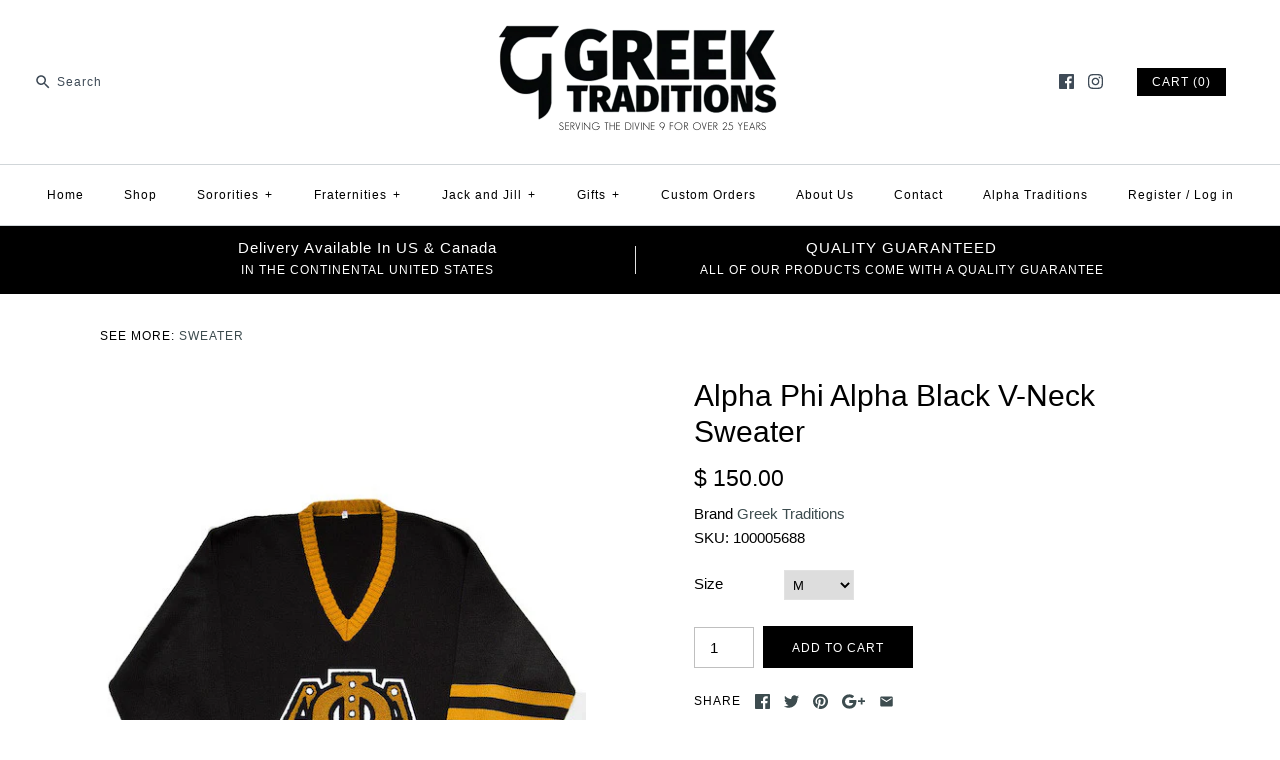

--- FILE ---
content_type: text/html; charset=utf-8
request_url: https://greektraditions.net/products/alpha-phi-alpha-v-neck-sweater-2
body_size: 21395
content:
<!DOCTYPE html>
<html class="no-js">
<head>
  
  <!-- Coin Faster Loading Script by ShopPad -->
  <script type="text/javascript" src="//d1liekpayvooaz.cloudfront.net/apps/coin/coin.js?shop=greektraditions.myshopify.com"></script>
  
  <!-- Symmetry 3.1.0 -->
  <meta charset="UTF-8">
  <meta http-equiv="X-UA-Compatible" content="IE=edge,chrome=1">
  <meta name="viewport" content="width=device-width,initial-scale=1.0" />
  <meta name="theme-color" content="#000000">
  
  
  
  <title>
    Alpha Phi Alpha Black V-Neck Sweater &ndash; Greek Traditions
  </title>
  
  <meta name="description" content="Classic V-Neck sweater with chenille design...very stylish and not overbearing with multiple designs. It&#39;s simplicity makes  a bold statement." />
  
  <link rel="canonical" href="https://greektraditions.net/products/alpha-phi-alpha-v-neck-sweater-2" />
  
  
<meta property="og:site_name" content="Greek Traditions" />

    <meta property="og:image" content="http://greektraditions.net/cdn/shop/products/Alpha_Black_VNeck_sweater_1024x1024.jpg?v=1755800983" />
    <meta property="og:description" content="Classic V-Neck sweater with chenille design...very stylish and not overbearing with multiple designs. It&#39;s simplicity makes  a bold statement." />
    <meta property="og:title" content="Alpha Phi Alpha Black V-Neck Sweater - Greek Traditions" />
    <meta property="og:type" content="product" />
    <meta property="og:url" content="https://greektraditions.net/products/alpha-phi-alpha-v-neck-sweater-2" />
    <meta property="og:price:amount" content="150.00" />
    <meta property="og:price:currency" content="USD" />
    <meta property="og:availability" content="instock" />

  
 



  <meta name="twitter:card" content="summary">


  <meta name="twitter:title" content="Alpha Phi Alpha Black V-Neck Sweater">
  <meta name="twitter:description" content="Classic V-Neck sweater with chenille design...very stylish and not overbearing with multiple designs. It&#39;s simplicity makes  a bold statement.">
  <meta name="twitter:image" content="https://greektraditions.net/cdn/shop/products/Alpha_Black_VNeck_sweater_600x600.jpg?v=1755800983">
  <meta name="twitter:image:width" content="600">
  <meta name="twitter:image:height" content="600">


  
  



<link href="//fonts.googleapis.com/css?family=Oswald:400,700" rel="stylesheet" type="text/css">

  
  <link href="//greektraditions.net/cdn/shop/t/6/assets/styles.scss.css?v=97262467791350963931761249735" rel="stylesheet" type="text/css" media="all" />
  
  
  
  <script src="//ajax.googleapis.com/ajax/libs/jquery/1.8/jquery.min.js" type="text/javascript"></script>
  <script src="//greektraditions.net/cdn/shopifycloud/storefront/assets/themes_support/api.jquery-7ab1a3a4.js" type="text/javascript"></script>
<script>
  Shopify.money_format = "$ {{amount}}";
  window.theme = window.theme || {};
  theme.money_format = "$ {{amount}}";
  theme.productData = {};
  document.documentElement.className = document.documentElement.className.replace('no-js', '');
</script>

  <script>window.performance && window.performance.mark && window.performance.mark('shopify.content_for_header.start');</script><meta id="shopify-digital-wallet" name="shopify-digital-wallet" content="/6135805/digital_wallets/dialog">
<meta name="shopify-checkout-api-token" content="8c7862b78c14c835add5d06a3eaed0a2">
<meta id="in-context-paypal-metadata" data-shop-id="6135805" data-venmo-supported="true" data-environment="production" data-locale="en_US" data-paypal-v4="true" data-currency="USD">
<link rel="alternate" type="application/json+oembed" href="https://greektraditions.net/products/alpha-phi-alpha-v-neck-sweater-2.oembed">
<script async="async" src="/checkouts/internal/preloads.js?locale=en-US"></script>
<script id="shopify-features" type="application/json">{"accessToken":"8c7862b78c14c835add5d06a3eaed0a2","betas":["rich-media-storefront-analytics"],"domain":"greektraditions.net","predictiveSearch":true,"shopId":6135805,"locale":"en"}</script>
<script>var Shopify = Shopify || {};
Shopify.shop = "greektraditions.myshopify.com";
Shopify.locale = "en";
Shopify.currency = {"active":"USD","rate":"1.0"};
Shopify.country = "US";
Shopify.theme = {"name":"Theme export  www-aawol-com-symmetry  02nov2019...","id":79026126928,"schema_name":"Symmetry","schema_version":"3.1.0","theme_store_id":null,"role":"main"};
Shopify.theme.handle = "null";
Shopify.theme.style = {"id":null,"handle":null};
Shopify.cdnHost = "greektraditions.net/cdn";
Shopify.routes = Shopify.routes || {};
Shopify.routes.root = "/";</script>
<script type="module">!function(o){(o.Shopify=o.Shopify||{}).modules=!0}(window);</script>
<script>!function(o){function n(){var o=[];function n(){o.push(Array.prototype.slice.apply(arguments))}return n.q=o,n}var t=o.Shopify=o.Shopify||{};t.loadFeatures=n(),t.autoloadFeatures=n()}(window);</script>
<script id="shop-js-analytics" type="application/json">{"pageType":"product"}</script>
<script defer="defer" async type="module" src="//greektraditions.net/cdn/shopifycloud/shop-js/modules/v2/client.init-shop-cart-sync_BdyHc3Nr.en.esm.js"></script>
<script defer="defer" async type="module" src="//greektraditions.net/cdn/shopifycloud/shop-js/modules/v2/chunk.common_Daul8nwZ.esm.js"></script>
<script type="module">
  await import("//greektraditions.net/cdn/shopifycloud/shop-js/modules/v2/client.init-shop-cart-sync_BdyHc3Nr.en.esm.js");
await import("//greektraditions.net/cdn/shopifycloud/shop-js/modules/v2/chunk.common_Daul8nwZ.esm.js");

  window.Shopify.SignInWithShop?.initShopCartSync?.({"fedCMEnabled":true,"windoidEnabled":true});

</script>
<script>(function() {
  var isLoaded = false;
  function asyncLoad() {
    if (isLoaded) return;
    isLoaded = true;
    var urls = ["\/\/d1liekpayvooaz.cloudfront.net\/apps\/customizery\/customizery.js?shop=greektraditions.myshopify.com","https:\/\/cdn.hextom.com\/js\/quickannouncementbar.js?shop=greektraditions.myshopify.com"];
    for (var i = 0; i < urls.length; i++) {
      var s = document.createElement('script');
      s.type = 'text/javascript';
      s.async = true;
      s.src = urls[i];
      var x = document.getElementsByTagName('script')[0];
      x.parentNode.insertBefore(s, x);
    }
  };
  if(window.attachEvent) {
    window.attachEvent('onload', asyncLoad);
  } else {
    window.addEventListener('load', asyncLoad, false);
  }
})();</script>
<script id="__st">var __st={"a":6135805,"offset":-18000,"reqid":"b3e071e0-c03a-46d4-b79b-3226cfd2121e-1768991912","pageurl":"greektraditions.net\/products\/alpha-phi-alpha-v-neck-sweater-2","u":"e9976e23d856","p":"product","rtyp":"product","rid":3556196163};</script>
<script>window.ShopifyPaypalV4VisibilityTracking = true;</script>
<script id="captcha-bootstrap">!function(){'use strict';const t='contact',e='account',n='new_comment',o=[[t,t],['blogs',n],['comments',n],[t,'customer']],c=[[e,'customer_login'],[e,'guest_login'],[e,'recover_customer_password'],[e,'create_customer']],r=t=>t.map((([t,e])=>`form[action*='/${t}']:not([data-nocaptcha='true']) input[name='form_type'][value='${e}']`)).join(','),a=t=>()=>t?[...document.querySelectorAll(t)].map((t=>t.form)):[];function s(){const t=[...o],e=r(t);return a(e)}const i='password',u='form_key',d=['recaptcha-v3-token','g-recaptcha-response','h-captcha-response',i],f=()=>{try{return window.sessionStorage}catch{return}},m='__shopify_v',_=t=>t.elements[u];function p(t,e,n=!1){try{const o=window.sessionStorage,c=JSON.parse(o.getItem(e)),{data:r}=function(t){const{data:e,action:n}=t;return t[m]||n?{data:e,action:n}:{data:t,action:n}}(c);for(const[e,n]of Object.entries(r))t.elements[e]&&(t.elements[e].value=n);n&&o.removeItem(e)}catch(o){console.error('form repopulation failed',{error:o})}}const l='form_type',E='cptcha';function T(t){t.dataset[E]=!0}const w=window,h=w.document,L='Shopify',v='ce_forms',y='captcha';let A=!1;((t,e)=>{const n=(g='f06e6c50-85a8-45c8-87d0-21a2b65856fe',I='https://cdn.shopify.com/shopifycloud/storefront-forms-hcaptcha/ce_storefront_forms_captcha_hcaptcha.v1.5.2.iife.js',D={infoText:'Protected by hCaptcha',privacyText:'Privacy',termsText:'Terms'},(t,e,n)=>{const o=w[L][v],c=o.bindForm;if(c)return c(t,g,e,D).then(n);var r;o.q.push([[t,g,e,D],n]),r=I,A||(h.body.append(Object.assign(h.createElement('script'),{id:'captcha-provider',async:!0,src:r})),A=!0)});var g,I,D;w[L]=w[L]||{},w[L][v]=w[L][v]||{},w[L][v].q=[],w[L][y]=w[L][y]||{},w[L][y].protect=function(t,e){n(t,void 0,e),T(t)},Object.freeze(w[L][y]),function(t,e,n,w,h,L){const[v,y,A,g]=function(t,e,n){const i=e?o:[],u=t?c:[],d=[...i,...u],f=r(d),m=r(i),_=r(d.filter((([t,e])=>n.includes(e))));return[a(f),a(m),a(_),s()]}(w,h,L),I=t=>{const e=t.target;return e instanceof HTMLFormElement?e:e&&e.form},D=t=>v().includes(t);t.addEventListener('submit',(t=>{const e=I(t);if(!e)return;const n=D(e)&&!e.dataset.hcaptchaBound&&!e.dataset.recaptchaBound,o=_(e),c=g().includes(e)&&(!o||!o.value);(n||c)&&t.preventDefault(),c&&!n&&(function(t){try{if(!f())return;!function(t){const e=f();if(!e)return;const n=_(t);if(!n)return;const o=n.value;o&&e.removeItem(o)}(t);const e=Array.from(Array(32),(()=>Math.random().toString(36)[2])).join('');!function(t,e){_(t)||t.append(Object.assign(document.createElement('input'),{type:'hidden',name:u})),t.elements[u].value=e}(t,e),function(t,e){const n=f();if(!n)return;const o=[...t.querySelectorAll(`input[type='${i}']`)].map((({name:t})=>t)),c=[...d,...o],r={};for(const[a,s]of new FormData(t).entries())c.includes(a)||(r[a]=s);n.setItem(e,JSON.stringify({[m]:1,action:t.action,data:r}))}(t,e)}catch(e){console.error('failed to persist form',e)}}(e),e.submit())}));const S=(t,e)=>{t&&!t.dataset[E]&&(n(t,e.some((e=>e===t))),T(t))};for(const o of['focusin','change'])t.addEventListener(o,(t=>{const e=I(t);D(e)&&S(e,y())}));const B=e.get('form_key'),M=e.get(l),P=B&&M;t.addEventListener('DOMContentLoaded',(()=>{const t=y();if(P)for(const e of t)e.elements[l].value===M&&p(e,B);[...new Set([...A(),...v().filter((t=>'true'===t.dataset.shopifyCaptcha))])].forEach((e=>S(e,t)))}))}(h,new URLSearchParams(w.location.search),n,t,e,['guest_login'])})(!0,!0)}();</script>
<script integrity="sha256-4kQ18oKyAcykRKYeNunJcIwy7WH5gtpwJnB7kiuLZ1E=" data-source-attribution="shopify.loadfeatures" defer="defer" src="//greektraditions.net/cdn/shopifycloud/storefront/assets/storefront/load_feature-a0a9edcb.js" crossorigin="anonymous"></script>
<script data-source-attribution="shopify.dynamic_checkout.dynamic.init">var Shopify=Shopify||{};Shopify.PaymentButton=Shopify.PaymentButton||{isStorefrontPortableWallets:!0,init:function(){window.Shopify.PaymentButton.init=function(){};var t=document.createElement("script");t.src="https://greektraditions.net/cdn/shopifycloud/portable-wallets/latest/portable-wallets.en.js",t.type="module",document.head.appendChild(t)}};
</script>
<script data-source-attribution="shopify.dynamic_checkout.buyer_consent">
  function portableWalletsHideBuyerConsent(e){var t=document.getElementById("shopify-buyer-consent"),n=document.getElementById("shopify-subscription-policy-button");t&&n&&(t.classList.add("hidden"),t.setAttribute("aria-hidden","true"),n.removeEventListener("click",e))}function portableWalletsShowBuyerConsent(e){var t=document.getElementById("shopify-buyer-consent"),n=document.getElementById("shopify-subscription-policy-button");t&&n&&(t.classList.remove("hidden"),t.removeAttribute("aria-hidden"),n.addEventListener("click",e))}window.Shopify?.PaymentButton&&(window.Shopify.PaymentButton.hideBuyerConsent=portableWalletsHideBuyerConsent,window.Shopify.PaymentButton.showBuyerConsent=portableWalletsShowBuyerConsent);
</script>
<script data-source-attribution="shopify.dynamic_checkout.cart.bootstrap">document.addEventListener("DOMContentLoaded",(function(){function t(){return document.querySelector("shopify-accelerated-checkout-cart, shopify-accelerated-checkout")}if(t())Shopify.PaymentButton.init();else{new MutationObserver((function(e,n){t()&&(Shopify.PaymentButton.init(),n.disconnect())})).observe(document.body,{childList:!0,subtree:!0})}}));
</script>
<link id="shopify-accelerated-checkout-styles" rel="stylesheet" media="screen" href="https://greektraditions.net/cdn/shopifycloud/portable-wallets/latest/accelerated-checkout-backwards-compat.css" crossorigin="anonymous">
<style id="shopify-accelerated-checkout-cart">
        #shopify-buyer-consent {
  margin-top: 1em;
  display: inline-block;
  width: 100%;
}

#shopify-buyer-consent.hidden {
  display: none;
}

#shopify-subscription-policy-button {
  background: none;
  border: none;
  padding: 0;
  text-decoration: underline;
  font-size: inherit;
  cursor: pointer;
}

#shopify-subscription-policy-button::before {
  box-shadow: none;
}

      </style>

<script>window.performance && window.performance.mark && window.performance.mark('shopify.content_for_header.end');</script>
<link href="https://monorail-edge.shopifysvc.com" rel="dns-prefetch">
<script>(function(){if ("sendBeacon" in navigator && "performance" in window) {try {var session_token_from_headers = performance.getEntriesByType('navigation')[0].serverTiming.find(x => x.name == '_s').description;} catch {var session_token_from_headers = undefined;}var session_cookie_matches = document.cookie.match(/_shopify_s=([^;]*)/);var session_token_from_cookie = session_cookie_matches && session_cookie_matches.length === 2 ? session_cookie_matches[1] : "";var session_token = session_token_from_headers || session_token_from_cookie || "";function handle_abandonment_event(e) {var entries = performance.getEntries().filter(function(entry) {return /monorail-edge.shopifysvc.com/.test(entry.name);});if (!window.abandonment_tracked && entries.length === 0) {window.abandonment_tracked = true;var currentMs = Date.now();var navigation_start = performance.timing.navigationStart;var payload = {shop_id: 6135805,url: window.location.href,navigation_start,duration: currentMs - navigation_start,session_token,page_type: "product"};window.navigator.sendBeacon("https://monorail-edge.shopifysvc.com/v1/produce", JSON.stringify({schema_id: "online_store_buyer_site_abandonment/1.1",payload: payload,metadata: {event_created_at_ms: currentMs,event_sent_at_ms: currentMs}}));}}window.addEventListener('pagehide', handle_abandonment_event);}}());</script>
<script id="web-pixels-manager-setup">(function e(e,d,r,n,o){if(void 0===o&&(o={}),!Boolean(null===(a=null===(i=window.Shopify)||void 0===i?void 0:i.analytics)||void 0===a?void 0:a.replayQueue)){var i,a;window.Shopify=window.Shopify||{};var t=window.Shopify;t.analytics=t.analytics||{};var s=t.analytics;s.replayQueue=[],s.publish=function(e,d,r){return s.replayQueue.push([e,d,r]),!0};try{self.performance.mark("wpm:start")}catch(e){}var l=function(){var e={modern:/Edge?\/(1{2}[4-9]|1[2-9]\d|[2-9]\d{2}|\d{4,})\.\d+(\.\d+|)|Firefox\/(1{2}[4-9]|1[2-9]\d|[2-9]\d{2}|\d{4,})\.\d+(\.\d+|)|Chrom(ium|e)\/(9{2}|\d{3,})\.\d+(\.\d+|)|(Maci|X1{2}).+ Version\/(15\.\d+|(1[6-9]|[2-9]\d|\d{3,})\.\d+)([,.]\d+|)( \(\w+\)|)( Mobile\/\w+|) Safari\/|Chrome.+OPR\/(9{2}|\d{3,})\.\d+\.\d+|(CPU[ +]OS|iPhone[ +]OS|CPU[ +]iPhone|CPU IPhone OS|CPU iPad OS)[ +]+(15[._]\d+|(1[6-9]|[2-9]\d|\d{3,})[._]\d+)([._]\d+|)|Android:?[ /-](13[3-9]|1[4-9]\d|[2-9]\d{2}|\d{4,})(\.\d+|)(\.\d+|)|Android.+Firefox\/(13[5-9]|1[4-9]\d|[2-9]\d{2}|\d{4,})\.\d+(\.\d+|)|Android.+Chrom(ium|e)\/(13[3-9]|1[4-9]\d|[2-9]\d{2}|\d{4,})\.\d+(\.\d+|)|SamsungBrowser\/([2-9]\d|\d{3,})\.\d+/,legacy:/Edge?\/(1[6-9]|[2-9]\d|\d{3,})\.\d+(\.\d+|)|Firefox\/(5[4-9]|[6-9]\d|\d{3,})\.\d+(\.\d+|)|Chrom(ium|e)\/(5[1-9]|[6-9]\d|\d{3,})\.\d+(\.\d+|)([\d.]+$|.*Safari\/(?![\d.]+ Edge\/[\d.]+$))|(Maci|X1{2}).+ Version\/(10\.\d+|(1[1-9]|[2-9]\d|\d{3,})\.\d+)([,.]\d+|)( \(\w+\)|)( Mobile\/\w+|) Safari\/|Chrome.+OPR\/(3[89]|[4-9]\d|\d{3,})\.\d+\.\d+|(CPU[ +]OS|iPhone[ +]OS|CPU[ +]iPhone|CPU IPhone OS|CPU iPad OS)[ +]+(10[._]\d+|(1[1-9]|[2-9]\d|\d{3,})[._]\d+)([._]\d+|)|Android:?[ /-](13[3-9]|1[4-9]\d|[2-9]\d{2}|\d{4,})(\.\d+|)(\.\d+|)|Mobile Safari.+OPR\/([89]\d|\d{3,})\.\d+\.\d+|Android.+Firefox\/(13[5-9]|1[4-9]\d|[2-9]\d{2}|\d{4,})\.\d+(\.\d+|)|Android.+Chrom(ium|e)\/(13[3-9]|1[4-9]\d|[2-9]\d{2}|\d{4,})\.\d+(\.\d+|)|Android.+(UC? ?Browser|UCWEB|U3)[ /]?(15\.([5-9]|\d{2,})|(1[6-9]|[2-9]\d|\d{3,})\.\d+)\.\d+|SamsungBrowser\/(5\.\d+|([6-9]|\d{2,})\.\d+)|Android.+MQ{2}Browser\/(14(\.(9|\d{2,})|)|(1[5-9]|[2-9]\d|\d{3,})(\.\d+|))(\.\d+|)|K[Aa][Ii]OS\/(3\.\d+|([4-9]|\d{2,})\.\d+)(\.\d+|)/},d=e.modern,r=e.legacy,n=navigator.userAgent;return n.match(d)?"modern":n.match(r)?"legacy":"unknown"}(),u="modern"===l?"modern":"legacy",c=(null!=n?n:{modern:"",legacy:""})[u],f=function(e){return[e.baseUrl,"/wpm","/b",e.hashVersion,"modern"===e.buildTarget?"m":"l",".js"].join("")}({baseUrl:d,hashVersion:r,buildTarget:u}),m=function(e){var d=e.version,r=e.bundleTarget,n=e.surface,o=e.pageUrl,i=e.monorailEndpoint;return{emit:function(e){var a=e.status,t=e.errorMsg,s=(new Date).getTime(),l=JSON.stringify({metadata:{event_sent_at_ms:s},events:[{schema_id:"web_pixels_manager_load/3.1",payload:{version:d,bundle_target:r,page_url:o,status:a,surface:n,error_msg:t},metadata:{event_created_at_ms:s}}]});if(!i)return console&&console.warn&&console.warn("[Web Pixels Manager] No Monorail endpoint provided, skipping logging."),!1;try{return self.navigator.sendBeacon.bind(self.navigator)(i,l)}catch(e){}var u=new XMLHttpRequest;try{return u.open("POST",i,!0),u.setRequestHeader("Content-Type","text/plain"),u.send(l),!0}catch(e){return console&&console.warn&&console.warn("[Web Pixels Manager] Got an unhandled error while logging to Monorail."),!1}}}}({version:r,bundleTarget:l,surface:e.surface,pageUrl:self.location.href,monorailEndpoint:e.monorailEndpoint});try{o.browserTarget=l,function(e){var d=e.src,r=e.async,n=void 0===r||r,o=e.onload,i=e.onerror,a=e.sri,t=e.scriptDataAttributes,s=void 0===t?{}:t,l=document.createElement("script"),u=document.querySelector("head"),c=document.querySelector("body");if(l.async=n,l.src=d,a&&(l.integrity=a,l.crossOrigin="anonymous"),s)for(var f in s)if(Object.prototype.hasOwnProperty.call(s,f))try{l.dataset[f]=s[f]}catch(e){}if(o&&l.addEventListener("load",o),i&&l.addEventListener("error",i),u)u.appendChild(l);else{if(!c)throw new Error("Did not find a head or body element to append the script");c.appendChild(l)}}({src:f,async:!0,onload:function(){if(!function(){var e,d;return Boolean(null===(d=null===(e=window.Shopify)||void 0===e?void 0:e.analytics)||void 0===d?void 0:d.initialized)}()){var d=window.webPixelsManager.init(e)||void 0;if(d){var r=window.Shopify.analytics;r.replayQueue.forEach((function(e){var r=e[0],n=e[1],o=e[2];d.publishCustomEvent(r,n,o)})),r.replayQueue=[],r.publish=d.publishCustomEvent,r.visitor=d.visitor,r.initialized=!0}}},onerror:function(){return m.emit({status:"failed",errorMsg:"".concat(f," has failed to load")})},sri:function(e){var d=/^sha384-[A-Za-z0-9+/=]+$/;return"string"==typeof e&&d.test(e)}(c)?c:"",scriptDataAttributes:o}),m.emit({status:"loading"})}catch(e){m.emit({status:"failed",errorMsg:(null==e?void 0:e.message)||"Unknown error"})}}})({shopId: 6135805,storefrontBaseUrl: "https://greektraditions.net",extensionsBaseUrl: "https://extensions.shopifycdn.com/cdn/shopifycloud/web-pixels-manager",monorailEndpoint: "https://monorail-edge.shopifysvc.com/unstable/produce_batch",surface: "storefront-renderer",enabledBetaFlags: ["2dca8a86"],webPixelsConfigList: [{"id":"shopify-app-pixel","configuration":"{}","eventPayloadVersion":"v1","runtimeContext":"STRICT","scriptVersion":"0450","apiClientId":"shopify-pixel","type":"APP","privacyPurposes":["ANALYTICS","MARKETING"]},{"id":"shopify-custom-pixel","eventPayloadVersion":"v1","runtimeContext":"LAX","scriptVersion":"0450","apiClientId":"shopify-pixel","type":"CUSTOM","privacyPurposes":["ANALYTICS","MARKETING"]}],isMerchantRequest: false,initData: {"shop":{"name":"Greek Traditions","paymentSettings":{"currencyCode":"USD"},"myshopifyDomain":"greektraditions.myshopify.com","countryCode":"US","storefrontUrl":"https:\/\/greektraditions.net"},"customer":null,"cart":null,"checkout":null,"productVariants":[{"price":{"amount":150.0,"currencyCode":"USD"},"product":{"title":"Alpha Phi Alpha Black V-Neck Sweater","vendor":"Greek Traditions","id":"3556196163","untranslatedTitle":"Alpha Phi Alpha Black V-Neck Sweater","url":"\/products\/alpha-phi-alpha-v-neck-sweater-2","type":"Sweater"},"id":"10323086787","image":{"src":"\/\/greektraditions.net\/cdn\/shop\/products\/Alpha_Black_VNeck_sweater.jpg?v=1755800983"},"sku":"100005688","title":"M","untranslatedTitle":"M"},{"price":{"amount":150.0,"currencyCode":"USD"},"product":{"title":"Alpha Phi Alpha Black V-Neck Sweater","vendor":"Greek Traditions","id":"3556196163","untranslatedTitle":"Alpha Phi Alpha Black V-Neck Sweater","url":"\/products\/alpha-phi-alpha-v-neck-sweater-2","type":"Sweater"},"id":"10323086851","image":{"src":"\/\/greektraditions.net\/cdn\/shop\/products\/Alpha_Black_VNeck_sweater.jpg?v=1755800983"},"sku":"100005689","title":"L","untranslatedTitle":"L"},{"price":{"amount":150.0,"currencyCode":"USD"},"product":{"title":"Alpha Phi Alpha Black V-Neck Sweater","vendor":"Greek Traditions","id":"3556196163","untranslatedTitle":"Alpha Phi Alpha Black V-Neck Sweater","url":"\/products\/alpha-phi-alpha-v-neck-sweater-2","type":"Sweater"},"id":"10323086915","image":{"src":"\/\/greektraditions.net\/cdn\/shop\/products\/Alpha_Black_VNeck_sweater.jpg?v=1755800983"},"sku":"100005690","title":"XL","untranslatedTitle":"XL"},{"price":{"amount":150.0,"currencyCode":"USD"},"product":{"title":"Alpha Phi Alpha Black V-Neck Sweater","vendor":"Greek Traditions","id":"3556196163","untranslatedTitle":"Alpha Phi Alpha Black V-Neck Sweater","url":"\/products\/alpha-phi-alpha-v-neck-sweater-2","type":"Sweater"},"id":"10323086979","image":{"src":"\/\/greektraditions.net\/cdn\/shop\/products\/Alpha_Black_VNeck_sweater.jpg?v=1755800983"},"sku":"100005691","title":"2XL","untranslatedTitle":"2XL"},{"price":{"amount":150.0,"currencyCode":"USD"},"product":{"title":"Alpha Phi Alpha Black V-Neck Sweater","vendor":"Greek Traditions","id":"3556196163","untranslatedTitle":"Alpha Phi Alpha Black V-Neck Sweater","url":"\/products\/alpha-phi-alpha-v-neck-sweater-2","type":"Sweater"},"id":"10323087043","image":{"src":"\/\/greektraditions.net\/cdn\/shop\/products\/Alpha_Black_VNeck_sweater.jpg?v=1755800983"},"sku":"100005692","title":"3XL","untranslatedTitle":"3XL"},{"price":{"amount":150.0,"currencyCode":"USD"},"product":{"title":"Alpha Phi Alpha Black V-Neck Sweater","vendor":"Greek Traditions","id":"3556196163","untranslatedTitle":"Alpha Phi Alpha Black V-Neck Sweater","url":"\/products\/alpha-phi-alpha-v-neck-sweater-2","type":"Sweater"},"id":"40910003503184","image":{"src":"\/\/greektraditions.net\/cdn\/shop\/products\/Alpha_Black_VNeck_sweater.jpg?v=1755800983"},"sku":"100005693","title":"4XL","untranslatedTitle":"4XL"}],"purchasingCompany":null},},"https://greektraditions.net/cdn","fcfee988w5aeb613cpc8e4bc33m6693e112",{"modern":"","legacy":""},{"shopId":"6135805","storefrontBaseUrl":"https:\/\/greektraditions.net","extensionBaseUrl":"https:\/\/extensions.shopifycdn.com\/cdn\/shopifycloud\/web-pixels-manager","surface":"storefront-renderer","enabledBetaFlags":"[\"2dca8a86\"]","isMerchantRequest":"false","hashVersion":"fcfee988w5aeb613cpc8e4bc33m6693e112","publish":"custom","events":"[[\"page_viewed\",{}],[\"product_viewed\",{\"productVariant\":{\"price\":{\"amount\":150.0,\"currencyCode\":\"USD\"},\"product\":{\"title\":\"Alpha Phi Alpha Black V-Neck Sweater\",\"vendor\":\"Greek Traditions\",\"id\":\"3556196163\",\"untranslatedTitle\":\"Alpha Phi Alpha Black V-Neck Sweater\",\"url\":\"\/products\/alpha-phi-alpha-v-neck-sweater-2\",\"type\":\"Sweater\"},\"id\":\"10323086787\",\"image\":{\"src\":\"\/\/greektraditions.net\/cdn\/shop\/products\/Alpha_Black_VNeck_sweater.jpg?v=1755800983\"},\"sku\":\"100005688\",\"title\":\"M\",\"untranslatedTitle\":\"M\"}}]]"});</script><script>
  window.ShopifyAnalytics = window.ShopifyAnalytics || {};
  window.ShopifyAnalytics.meta = window.ShopifyAnalytics.meta || {};
  window.ShopifyAnalytics.meta.currency = 'USD';
  var meta = {"product":{"id":3556196163,"gid":"gid:\/\/shopify\/Product\/3556196163","vendor":"Greek Traditions","type":"Sweater","handle":"alpha-phi-alpha-v-neck-sweater-2","variants":[{"id":10323086787,"price":15000,"name":"Alpha Phi Alpha Black V-Neck Sweater - M","public_title":"M","sku":"100005688"},{"id":10323086851,"price":15000,"name":"Alpha Phi Alpha Black V-Neck Sweater - L","public_title":"L","sku":"100005689"},{"id":10323086915,"price":15000,"name":"Alpha Phi Alpha Black V-Neck Sweater - XL","public_title":"XL","sku":"100005690"},{"id":10323086979,"price":15000,"name":"Alpha Phi Alpha Black V-Neck Sweater - 2XL","public_title":"2XL","sku":"100005691"},{"id":10323087043,"price":15000,"name":"Alpha Phi Alpha Black V-Neck Sweater - 3XL","public_title":"3XL","sku":"100005692"},{"id":40910003503184,"price":15000,"name":"Alpha Phi Alpha Black V-Neck Sweater - 4XL","public_title":"4XL","sku":"100005693"}],"remote":false},"page":{"pageType":"product","resourceType":"product","resourceId":3556196163,"requestId":"b3e071e0-c03a-46d4-b79b-3226cfd2121e-1768991912"}};
  for (var attr in meta) {
    window.ShopifyAnalytics.meta[attr] = meta[attr];
  }
</script>
<script class="analytics">
  (function () {
    var customDocumentWrite = function(content) {
      var jquery = null;

      if (window.jQuery) {
        jquery = window.jQuery;
      } else if (window.Checkout && window.Checkout.$) {
        jquery = window.Checkout.$;
      }

      if (jquery) {
        jquery('body').append(content);
      }
    };

    var hasLoggedConversion = function(token) {
      if (token) {
        return document.cookie.indexOf('loggedConversion=' + token) !== -1;
      }
      return false;
    }

    var setCookieIfConversion = function(token) {
      if (token) {
        var twoMonthsFromNow = new Date(Date.now());
        twoMonthsFromNow.setMonth(twoMonthsFromNow.getMonth() + 2);

        document.cookie = 'loggedConversion=' + token + '; expires=' + twoMonthsFromNow;
      }
    }

    var trekkie = window.ShopifyAnalytics.lib = window.trekkie = window.trekkie || [];
    if (trekkie.integrations) {
      return;
    }
    trekkie.methods = [
      'identify',
      'page',
      'ready',
      'track',
      'trackForm',
      'trackLink'
    ];
    trekkie.factory = function(method) {
      return function() {
        var args = Array.prototype.slice.call(arguments);
        args.unshift(method);
        trekkie.push(args);
        return trekkie;
      };
    };
    for (var i = 0; i < trekkie.methods.length; i++) {
      var key = trekkie.methods[i];
      trekkie[key] = trekkie.factory(key);
    }
    trekkie.load = function(config) {
      trekkie.config = config || {};
      trekkie.config.initialDocumentCookie = document.cookie;
      var first = document.getElementsByTagName('script')[0];
      var script = document.createElement('script');
      script.type = 'text/javascript';
      script.onerror = function(e) {
        var scriptFallback = document.createElement('script');
        scriptFallback.type = 'text/javascript';
        scriptFallback.onerror = function(error) {
                var Monorail = {
      produce: function produce(monorailDomain, schemaId, payload) {
        var currentMs = new Date().getTime();
        var event = {
          schema_id: schemaId,
          payload: payload,
          metadata: {
            event_created_at_ms: currentMs,
            event_sent_at_ms: currentMs
          }
        };
        return Monorail.sendRequest("https://" + monorailDomain + "/v1/produce", JSON.stringify(event));
      },
      sendRequest: function sendRequest(endpointUrl, payload) {
        // Try the sendBeacon API
        if (window && window.navigator && typeof window.navigator.sendBeacon === 'function' && typeof window.Blob === 'function' && !Monorail.isIos12()) {
          var blobData = new window.Blob([payload], {
            type: 'text/plain'
          });

          if (window.navigator.sendBeacon(endpointUrl, blobData)) {
            return true;
          } // sendBeacon was not successful

        } // XHR beacon

        var xhr = new XMLHttpRequest();

        try {
          xhr.open('POST', endpointUrl);
          xhr.setRequestHeader('Content-Type', 'text/plain');
          xhr.send(payload);
        } catch (e) {
          console.log(e);
        }

        return false;
      },
      isIos12: function isIos12() {
        return window.navigator.userAgent.lastIndexOf('iPhone; CPU iPhone OS 12_') !== -1 || window.navigator.userAgent.lastIndexOf('iPad; CPU OS 12_') !== -1;
      }
    };
    Monorail.produce('monorail-edge.shopifysvc.com',
      'trekkie_storefront_load_errors/1.1',
      {shop_id: 6135805,
      theme_id: 79026126928,
      app_name: "storefront",
      context_url: window.location.href,
      source_url: "//greektraditions.net/cdn/s/trekkie.storefront.cd680fe47e6c39ca5d5df5f0a32d569bc48c0f27.min.js"});

        };
        scriptFallback.async = true;
        scriptFallback.src = '//greektraditions.net/cdn/s/trekkie.storefront.cd680fe47e6c39ca5d5df5f0a32d569bc48c0f27.min.js';
        first.parentNode.insertBefore(scriptFallback, first);
      };
      script.async = true;
      script.src = '//greektraditions.net/cdn/s/trekkie.storefront.cd680fe47e6c39ca5d5df5f0a32d569bc48c0f27.min.js';
      first.parentNode.insertBefore(script, first);
    };
    trekkie.load(
      {"Trekkie":{"appName":"storefront","development":false,"defaultAttributes":{"shopId":6135805,"isMerchantRequest":null,"themeId":79026126928,"themeCityHash":"7031674899270383590","contentLanguage":"en","currency":"USD","eventMetadataId":"983d65df-1ba1-4e20-b6ad-e6a683e136b1"},"isServerSideCookieWritingEnabled":true,"monorailRegion":"shop_domain","enabledBetaFlags":["65f19447"]},"Session Attribution":{},"S2S":{"facebookCapiEnabled":false,"source":"trekkie-storefront-renderer","apiClientId":580111}}
    );

    var loaded = false;
    trekkie.ready(function() {
      if (loaded) return;
      loaded = true;

      window.ShopifyAnalytics.lib = window.trekkie;

      var originalDocumentWrite = document.write;
      document.write = customDocumentWrite;
      try { window.ShopifyAnalytics.merchantGoogleAnalytics.call(this); } catch(error) {};
      document.write = originalDocumentWrite;

      window.ShopifyAnalytics.lib.page(null,{"pageType":"product","resourceType":"product","resourceId":3556196163,"requestId":"b3e071e0-c03a-46d4-b79b-3226cfd2121e-1768991912","shopifyEmitted":true});

      var match = window.location.pathname.match(/checkouts\/(.+)\/(thank_you|post_purchase)/)
      var token = match? match[1]: undefined;
      if (!hasLoggedConversion(token)) {
        setCookieIfConversion(token);
        window.ShopifyAnalytics.lib.track("Viewed Product",{"currency":"USD","variantId":10323086787,"productId":3556196163,"productGid":"gid:\/\/shopify\/Product\/3556196163","name":"Alpha Phi Alpha Black V-Neck Sweater - M","price":"150.00","sku":"100005688","brand":"Greek Traditions","variant":"M","category":"Sweater","nonInteraction":true,"remote":false},undefined,undefined,{"shopifyEmitted":true});
      window.ShopifyAnalytics.lib.track("monorail:\/\/trekkie_storefront_viewed_product\/1.1",{"currency":"USD","variantId":10323086787,"productId":3556196163,"productGid":"gid:\/\/shopify\/Product\/3556196163","name":"Alpha Phi Alpha Black V-Neck Sweater - M","price":"150.00","sku":"100005688","brand":"Greek Traditions","variant":"M","category":"Sweater","nonInteraction":true,"remote":false,"referer":"https:\/\/greektraditions.net\/products\/alpha-phi-alpha-v-neck-sweater-2"});
      }
    });


        var eventsListenerScript = document.createElement('script');
        eventsListenerScript.async = true;
        eventsListenerScript.src = "//greektraditions.net/cdn/shopifycloud/storefront/assets/shop_events_listener-3da45d37.js";
        document.getElementsByTagName('head')[0].appendChild(eventsListenerScript);

})();</script>
<script
  defer
  src="https://greektraditions.net/cdn/shopifycloud/perf-kit/shopify-perf-kit-3.0.4.min.js"
  data-application="storefront-renderer"
  data-shop-id="6135805"
  data-render-region="gcp-us-central1"
  data-page-type="product"
  data-theme-instance-id="79026126928"
  data-theme-name="Symmetry"
  data-theme-version="3.1.0"
  data-monorail-region="shop_domain"
  data-resource-timing-sampling-rate="10"
  data-shs="true"
  data-shs-beacon="true"
  data-shs-export-with-fetch="true"
  data-shs-logs-sample-rate="1"
  data-shs-beacon-endpoint="https://greektraditions.net/api/collect"
></script>
</head>

<body class="template-product">
  
  <div id="shopify-section-header" class="shopify-section"><style type="text/css">
  .logo img {
    width: 300px;
  }
</style>



<div data-section-type="header">
  <div id="pageheader">

    

    <div id="mobile-header" class="cf">
      <button class="notabutton mobile-nav-toggle"><span></span><span></span><span></span></button>
      
    <div class="logo">
      <a href="/" title="Greek Traditions">
        
        
        <img src="//greektraditions.net/cdn/shop/files/Greek_Traditions_Logo_1_73d9374e-5af2-46e0-850a-7809a6346c78_600x.png?v=1748628624" alt="" />
        
      </a>
    </div><!-- /#logo -->
    
      <a href="/cart" class="cart-count button">
        <svg fill="#000000" height="24" viewBox="0 0 24 24" width="24" xmlns="http://www.w3.org/2000/svg">
  <title>Cart</title>
  <path d="M0 0h24v24H0z" fill="none"/>
  <path d="M17.21 9l-4.38-6.56c-.19-.28-.51-.42-.83-.42-.32 0-.64.14-.83.43L6.79 9H2c-.55 0-1 .45-1 1 0 .09.01.18.04.27l2.54 9.27c.23.84 1 1.46 1.92 1.46h13c.92 0 1.69-.62 1.93-1.46l2.54-9.27L23 10c0-.55-.45-1-1-1h-4.79zM9 9l3-4.4L15 9H9zm3 8c-1.1 0-2-.9-2-2s.9-2 2-2 2 .9 2 2-.9 2-2 2z"/>
</svg> <span class="beside-svg">(0)</span>
      </a>
    </div>

    <div class="logo-area logo-pos- cf">

      <div class="container">
    <div class="logo">
      <a href="/" title="Greek Traditions">
        
        
        <img src="//greektraditions.net/cdn/shop/files/Greek_Traditions_Logo_1_73d9374e-5af2-46e0-850a-7809a6346c78_600x.png?v=1748628624" alt="" />
        
      </a>
    </div><!-- /#logo -->
    </div>

      <div class="util-area">
        <div class="search-box elegant-input">
          

          <form class="search-form" action="/search" method="get">
            <svg fill="#000000" height="24" viewBox="0 0 24 24" width="24" xmlns="http://www.w3.org/2000/svg">
  <title>Search</title>
  <path d="M15.5 14h-.79l-.28-.27C15.41 12.59 16 11.11 16 9.5 16 5.91 13.09 3 9.5 3S3 5.91 3 9.5 5.91 16 9.5 16c1.61 0 3.09-.59 4.23-1.57l.27.28v.79l5 4.99L20.49 19l-4.99-5zm-6 0C7.01 14 5 11.99 5 9.5S7.01 5 9.5 5 14 7.01 14 9.5 11.99 14 9.5 14z"/>
  <path d="M0 0h24v24H0z" fill="none"/>
</svg>
            <input type="text" name="q" placeholder="Search" autocomplete="off"/>
            <input type="submit" value="&rarr;" />
            <input type="hidden" name="type" value="product" />
          </form>
        </div>

        <div class="utils">
          
          <div class="social-links">
  <ul>
    
    
    <li><a title="Facebook" class="facebook" target="_blank" href="https://www.facebook.com/blackgreektraditions"><svg width="48px" height="48px" viewBox="0 0 48 48" version="1.1" xmlns="http://www.w3.org/2000/svg" xmlns:xlink="http://www.w3.org/1999/xlink">
    <title>Facebook</title>
    <defs></defs>
    <g id="Icons" stroke="none" stroke-width="1" fill="none" fill-rule="evenodd">
        <g id="Black" transform="translate(-325.000000, -295.000000)" fill="#000000">
            <path d="M350.638355,343 L327.649232,343 C326.185673,343 325,341.813592 325,340.350603 L325,297.649211 C325,296.18585 326.185859,295 327.649232,295 L370.350955,295 C371.813955,295 373,296.18585 373,297.649211 L373,340.350603 C373,341.813778 371.813769,343 370.350955,343 L358.119305,343 L358.119305,324.411755 L364.358521,324.411755 L365.292755,317.167586 L358.119305,317.167586 L358.119305,312.542641 C358.119305,310.445287 358.701712,309.01601 361.70929,309.01601 L365.545311,309.014333 L365.545311,302.535091 C364.881886,302.446808 362.604784,302.24957 359.955552,302.24957 C354.424834,302.24957 350.638355,305.625526 350.638355,311.825209 L350.638355,317.167586 L344.383122,317.167586 L344.383122,324.411755 L350.638355,324.411755 L350.638355,343 L350.638355,343 Z" id="Facebook"></path>
        </g>
        <g id="Credit" transform="translate(-1417.000000, -472.000000)"></g>
    </g>
</svg></a></li>
    
    
    
    
    <li><a title="Instagram" class="instagram" target="_blank" href="https://www.instagram.com/greektraditions/"><svg width="48px" height="48px" viewBox="0 0 48 48" version="1.1" xmlns="http://www.w3.org/2000/svg" xmlns:xlink="http://www.w3.org/1999/xlink">
    <title>Instagram</title>
    <defs></defs>
    <g id="Icons" stroke="none" stroke-width="1" fill="none" fill-rule="evenodd">
        <g id="Black" transform="translate(-642.000000, -295.000000)" fill="#000000">
            <path d="M666.000048,295 C659.481991,295 658.664686,295.027628 656.104831,295.144427 C653.550311,295.260939 651.805665,295.666687 650.279088,296.260017 C648.700876,296.873258 647.362454,297.693897 646.028128,299.028128 C644.693897,300.362454 643.873258,301.700876 643.260017,303.279088 C642.666687,304.805665 642.260939,306.550311 642.144427,309.104831 C642.027628,311.664686 642,312.481991 642,319.000048 C642,325.518009 642.027628,326.335314 642.144427,328.895169 C642.260939,331.449689 642.666687,333.194335 643.260017,334.720912 C643.873258,336.299124 644.693897,337.637546 646.028128,338.971872 C647.362454,340.306103 648.700876,341.126742 650.279088,341.740079 C651.805665,342.333313 653.550311,342.739061 656.104831,342.855573 C658.664686,342.972372 659.481991,343 666.000048,343 C672.518009,343 673.335314,342.972372 675.895169,342.855573 C678.449689,342.739061 680.194335,342.333313 681.720912,341.740079 C683.299124,341.126742 684.637546,340.306103 685.971872,338.971872 C687.306103,337.637546 688.126742,336.299124 688.740079,334.720912 C689.333313,333.194335 689.739061,331.449689 689.855573,328.895169 C689.972372,326.335314 690,325.518009 690,319.000048 C690,312.481991 689.972372,311.664686 689.855573,309.104831 C689.739061,306.550311 689.333313,304.805665 688.740079,303.279088 C688.126742,301.700876 687.306103,300.362454 685.971872,299.028128 C684.637546,297.693897 683.299124,296.873258 681.720912,296.260017 C680.194335,295.666687 678.449689,295.260939 675.895169,295.144427 C673.335314,295.027628 672.518009,295 666.000048,295 Z M666.000048,299.324317 C672.40826,299.324317 673.167356,299.348801 675.69806,299.464266 C678.038036,299.570966 679.308818,299.961946 680.154513,300.290621 C681.274771,300.725997 682.074262,301.246066 682.91405,302.08595 C683.753934,302.925738 684.274003,303.725229 684.709379,304.845487 C685.038054,305.691182 685.429034,306.961964 685.535734,309.30194 C685.651199,311.832644 685.675683,312.59174 685.675683,319.000048 C685.675683,325.40826 685.651199,326.167356 685.535734,328.69806 C685.429034,331.038036 685.038054,332.308818 684.709379,333.154513 C684.274003,334.274771 683.753934,335.074262 682.91405,335.91405 C682.074262,336.753934 681.274771,337.274003 680.154513,337.709379 C679.308818,338.038054 678.038036,338.429034 675.69806,338.535734 C673.167737,338.651199 672.408736,338.675683 666.000048,338.675683 C659.591264,338.675683 658.832358,338.651199 656.30194,338.535734 C653.961964,338.429034 652.691182,338.038054 651.845487,337.709379 C650.725229,337.274003 649.925738,336.753934 649.08595,335.91405 C648.246161,335.074262 647.725997,334.274771 647.290621,333.154513 C646.961946,332.308818 646.570966,331.038036 646.464266,328.69806 C646.348801,326.167356 646.324317,325.40826 646.324317,319.000048 C646.324317,312.59174 646.348801,311.832644 646.464266,309.30194 C646.570966,306.961964 646.961946,305.691182 647.290621,304.845487 C647.725997,303.725229 648.246066,302.925738 649.08595,302.08595 C649.925738,301.246066 650.725229,300.725997 651.845487,300.290621 C652.691182,299.961946 653.961964,299.570966 656.30194,299.464266 C658.832644,299.348801 659.59174,299.324317 666.000048,299.324317 Z M666.000048,306.675683 C659.193424,306.675683 653.675683,312.193424 653.675683,319.000048 C653.675683,325.806576 659.193424,331.324317 666.000048,331.324317 C672.806576,331.324317 678.324317,325.806576 678.324317,319.000048 C678.324317,312.193424 672.806576,306.675683 666.000048,306.675683 Z M666.000048,327 C661.581701,327 658,323.418299 658,319.000048 C658,314.581701 661.581701,311 666.000048,311 C670.418299,311 674,314.581701 674,319.000048 C674,323.418299 670.418299,327 666.000048,327 Z M681.691284,306.188768 C681.691284,307.779365 680.401829,309.068724 678.811232,309.068724 C677.22073,309.068724 675.931276,307.779365 675.931276,306.188768 C675.931276,304.598171 677.22073,303.308716 678.811232,303.308716 C680.401829,303.308716 681.691284,304.598171 681.691284,306.188768 Z" id="Instagram"></path>
        </g>
        <g id="Credit" transform="translate(-1734.000000, -472.000000)"></g>
    </g>
</svg></a></li>
    
    
    
    
    
  </ul>
</div>
          

          <div class="cart-summary">
            <a href="/cart" class="cart-count button">
              Cart (0)
            </a>

            
          </div>
          
          <span class="desktop-coin">
            <!-- Coin by ShopPad -->
            <div id="coin-container"></div>
          </span>
          
        </div><!-- /.utils -->
      </div><!-- /.util-area -->

      

    </div><!-- /.logo-area -->
  </div><!-- /#pageheader -->

  
  

  <div id="main-nav" class="nav-row autoexpand">
    <div class="mobile-features">
      <form class="mobile-search" action="/search" method="get">
        <i></i>
        <input type="text" name="q" placeholder="Search"/>
        <button type="submit" class="notabutton"><svg fill="#000000" height="24" viewBox="0 0 24 24" width="24" xmlns="http://www.w3.org/2000/svg">
  <title>Search</title>
  <path d="M15.5 14h-.79l-.28-.27C15.41 12.59 16 11.11 16 9.5 16 5.91 13.09 3 9.5 3S3 5.91 3 9.5 5.91 16 9.5 16c1.61 0 3.09-.59 4.23-1.57l.27.28v.79l5 4.99L20.49 19l-4.99-5zm-6 0C7.01 14 5 11.99 5 9.5S7.01 5 9.5 5 14 7.01 14 9.5 11.99 14 9.5 14z"/>
  <path d="M0 0h24v24H0z" fill="none"/>
</svg></button>
      </form>
    </div>
    <div class="multi-level-nav">
  <div class="tier-1">
    






<ul data-menu-handle="main-menu">

    <li>
        <a href="/">Home</a>
        
        
        
        
        





  
  
  
  


    </li>

    <li>
        <a href="/collections/all">Shop</a>
        
        
        
        
        





  
  
  
  


    </li>

    <li>
        <a href="#">Sororities</a>
        
        
        
        
        






<ul data-menu-handle="sororities">

    <li>
        <a href="/collections/alpha-kappa-alpha">Alpha Kappa Alpha</a>
        
        
        
        
        






<ul data-menu-handle="alpha-kappa-alpha">

    <li>
        <a href="/collections/alpha-kappa-alpha">All</a>
        
        
        
        
        





  
  
  
  


    </li>

    <li>
        <a href="/collections/alpha-kappa-alpha-shirts">Shirts</a>
        
        
        
        
        





  
  
  
  


    </li>

    <li>
        <a href="/collections/alpha-kappa-alpha-sweaters">Hoodies & Sweaters</a>
        
        
        
        
        





  
  
  
  


    </li>

    <li>
        <a href="/collections/alpha-kappa-alpha-jackets">Outerwear</a>
        
        
        
        
        





  
  
  
  


    </li>

    <li>
        <a href="/collections/alpha-kappa-alpha-jewelry">Jewelry</a>
        
        
        
        
        





  
  
  
  


    </li>

    <li>
        <a href="/collections/alpha-kappa-alpha-accessories">Accessories</a>
        
        
        
        
        





  
  
  
  


    </li>

    <li>
        <a href="/collections/aka-home-decor">Home & Décor</a>
        
        
        
        
        





  
  
  
  


    </li>

    <li>
        <a href="/collections/alpha-kappa-alpha-hats">Hats</a>
        
        
        
        
        





  
  
  
  


    </li>

    <li>
        <a href="/collections/alpha-kappa-alpha-phone-case">Phone Cases</a>
        
        
        
        
        





  
  
  
  


    </li>

    <li>
        <a href="/collections/alpha-kappa-alpha-pajamas">Pajamas</a>
        
        
        
        
        





  
  
  
  


    </li>

</ul>


    </li>

    <li>
        <a href="/collections/delta-sigma-theta">Delta Sigma Theta</a>
        
        
        
        
        






<ul data-menu-handle="delta-sigma-theta">

    <li>
        <a href="/collections/delta-sigma-theta">All</a>
        
        
        
        
        





  
  
  
  


    </li>

    <li>
        <a href="/collections/delta-sigma-theta-hats">Hats</a>
        
        
        
        
        





  
  
  
  


    </li>

    <li>
        <a href="/collections/delta-sigma-theta-jackets">Outerwear</a>
        
        
        
        
        





  
  
  
  


    </li>

    <li>
        <a href="/collections/delta-sigma-theta-jewelry">Jewelry</a>
        
        
        
        
        





  
  
  
  


    </li>

    <li>
        <a href="/collections/delta-sigma-theta-plates">License Plates</a>
        
        
        
        
        





  
  
  
  


    </li>

    <li>
        <a href="/collections/delta-sigma-theta-shirts">Shirts</a>
        
        
        
        
        





  
  
  
  


    </li>

    <li>
        <a href="/collections/delta-sigma-theta-shirts-sweaters">Hoodies & Sweaters</a>
        
        
        
        
        





  
  
  
  


    </li>

    <li>
        <a href="/collections/aka-home-decor-copy">Home & Décor</a>
        
        
        
        
        





  
  
  
  


    </li>

    <li>
        <a href="/collections/dst-neophyte-box">Neophyte Box</a>
        
        
        
        
        





  
  
  
  


    </li>

</ul>


    </li>

    <li>
        <a href="/collections/zeta-phi-beta">Zeta Phi Beta</a>
        
        
        
        
        





  
  
  
  


    </li>

    <li>
        <a href="/collections/sigma-gamma-rho">Sigma Gamma Rho</a>
        
        
        
        
        





  
  
  
  


    </li>

</ul>


    </li>

    <li>
        <a href="#">Fraternities</a>
        
        
        
        
        






<ul data-menu-handle="fraternities">

    <li>
        <a href="/collections/alpha-phi-alpha">Alpha Phi Alpha</a>
        
        
        
        
        






<ul data-menu-handle="alpha-phi-alpha">

    <li>
        <a href="/collections/alpha-phi-alpha">All</a>
        
        
        
        
        





  
  
  
  


    </li>

    <li>
        <a href="/collections/alpha-phi-alpha-shirts">Tees & Polos</a>
        
        
        
        
        





  
  
  
  


    </li>

    <li>
        <a href="/collections/alpha-phi-alpha-sweaters-shirts">Hoodies & Sweatshirts</a>
        
        
        
        
        





  
  
  
  


    </li>

    <li>
        <a href="/collections/alpha-phi-alpha-jackets">Outerwear</a>
        
        
        
        
        





  
  
  
  


    </li>

    <li>
        <a href="/collections/alpha-phi-alpha-bags">Bags</a>
        
        
        
        
        





  
  
  
  


    </li>

    <li>
        <a href="/collections/alpha-phi-alpha-accessories">Accessories</a>
        
        
        
        
        





  
  
  
  


    </li>

    <li>
        <a href="/collections/alpha-phi-alpha-hats">Hats</a>
        
        
        
        
        





  
  
  
  


    </li>

    <li>
        <a href="/collections/alpha-phi-alpha-jewelry">Jewelry</a>
        
        
        
        
        





  
  
  
  


    </li>

    <li>
        <a href="/pages/alphatraditions">Alpha Traditions</a>
        
        
        
        
        





  
  
  
  


    </li>

</ul>


    </li>

    <li>
        <a href="/collections/alpha-phi-alpha-life-member">Alpha Phi Alpha Life Member</a>
        
        
        
        
        






<ul data-menu-handle="alpha-phi-alpha-life-member">

    <li>
        <a href="/collections/alpha-phi-alpha-life-member">All</a>
        
        
        
        
        





  
  
  
  


    </li>

    <li>
        <a href="/collections/alpha-phi-alpha-life-member-cuff-links">Cuff Links</a>
        
        
        
        
        





  
  
  
  


    </li>

    <li>
        <a href="/collections/alpha-phi-alpha-life-member-jackets">Jackets</a>
        
        
        
        
        





  
  
  
  


    </li>

    <li>
        <a href="/collections/alpha-phi-alpha-life-member-pins">Pins</a>
        
        
        
        
        





  
  
  
  


    </li>

    <li>
        <a href="/collections/alpha-phi-alpha-life-member-license-plates">Plates</a>
        
        
        
        
        





  
  
  
  


    </li>

    <li>
        <a href="/collections/alpha-phi-alpha-life-member-shirt">Polos</a>
        
        
        
        
        





  
  
  
  


    </li>

    <li>
        <a href="/collections/alpha-phi-alpha-life-member-ties">Ties</a>
        
        
        
        
        





  
  
  
  


    </li>

    <li>
        <a href="/collections/alpha-phi-alpha-life-member-hoodies-sweatshirts">Hoodies & Sweatshirts</a>
        
        
        
        
        





  
  
  
  


    </li>

</ul>


    </li>

    <li>
        <a href="/collections/omega-psi-phi">Omega Psi Phi</a>
        
        
        
        
        






<ul data-menu-handle="omega-psi-phi">

    <li>
        <a href="/collections/omega-psi-phi">All</a>
        
        
        
        
        





  
  
  
  


    </li>

    <li>
        <a href="/collections/omega-psi-phi-shirts">Shirts</a>
        
        
        
        
        





  
  
  
  


    </li>

    <li>
        <a href="/collections/omega-psi-phi-shirts-and-sweaters">Hoodies & Sweaters</a>
        
        
        
        
        





  
  
  
  


    </li>

    <li>
        <a href="/collections/omega-psi-phi-hats">Hats</a>
        
        
        
        
        





  
  
  
  


    </li>

    <li>
        <a href="/collections/omega-psi-phi-accessories">Accessories</a>
        
        
        
        
        





  
  
  
  


    </li>

</ul>


    </li>

    <li>
        <a href="/collections/kappa-alpha-psi">Kappa Alpha Psi</a>
        
        
        
        
        






<ul data-menu-handle="kappa-alpha-psi">

    <li>
        <a href="/collections/all-kappa-alpha-psi-products">All</a>
        
        
        
        
        





  
  
  
  


    </li>

    <li>
        <a href="/collections/kappa-alpha-psi-accessories">Accessories</a>
        
        
        
        
        





  
  
  
  


    </li>

    <li>
        <a href="/collections/kappa-alpha-psi-hats">Hats</a>
        
        
        
        
        





  
  
  
  


    </li>

    <li>
        <a href="/collections/kappa-alpha-psi-jewelry">Jewelry</a>
        
        
        
        
        





  
  
  
  


    </li>

    <li>
        <a href="/collections/kappa-alpha-psi-pillows">Pillows</a>
        
        
        
        
        





  
  
  
  


    </li>

    <li>
        <a href="/collections/kappa-alpha-psi-prints">Prints</a>
        
        
        
        
        





  
  
  
  


    </li>

    <li>
        <a href="/collections/kappa-alpha-psi-shirts">Shirts</a>
        
        
        
        
        





  
  
  
  


    </li>

    <li>
        <a href="/collections/kappa-alpha-psi-shirts-and-sweaters">Shirts and Sweaters</a>
        
        
        
        
        





  
  
  
  


    </li>

    <li>
        <a href="/collections/kappa-alpha-psi-sweaters">Sweaters</a>
        
        
        
        
        





  
  
  
  


    </li>

</ul>


    </li>

</ul>


    </li>

    <li>
        <a href="/collections/jack-and-jill">Jack and Jill</a>
        
        
        
        
        






<ul data-menu-handle="jack-and-jill">

    <li>
        <a href="/collections/jack-and-jill-all">Jack and Jill All</a>
        
        
        
        
        





  
  
  
  


    </li>

    <li>
        <a href="/collections/jack-and-jill-shirts-tops">Jack and Jill Shirts & Tops</a>
        
        
        
        
        





  
  
  
  


    </li>

    <li>
        <a href="/collections/jack-and-jill-jewelry">Jack and Jill Jewelry</a>
        
        
        
        
        





  
  
  
  


    </li>

    <li>
        <a href="/collections/jack-and-jill-accessories">Jack and Jill Accessories</a>
        
        
        
        
        





  
  
  
  


    </li>

    <li>
        <a href="/collections/jack-and-jill-sweaters-1">Jack and Jill Sweaters</a>
        
        
        
        
        





  
  
  
  


    </li>

    <li>
        <a href="/collections/jack-and-jill-hats">Jack and Jill Hats</a>
        
        
        
        
        





  
  
  
  


    </li>

    <li>
        <a href="/collections/jack-and-jill-bags">Jack and Jill Bags</a>
        
        
        
        
        





  
  
  
  


    </li>

</ul>


    </li>

    <li>
        <a href="#">Gifts</a>
        
        
        
        
        






<ul data-menu-handle="gifts">

    <li>
        <a href="/collections/neophyte-boxes">Neophyte Boxes</a>
        
        
        
        
        





  
  
  
  


    </li>

    <li>
        <a href="/collections/gift-cards">Digital Gift Cards</a>
        
        
        
        
        





  
  
  
  


    </li>

    <li>
        <a href="/collections/greek-holiday-ornaments">Holiday Ornaments</a>
        
        
        
        
        





  
  
  
  


    </li>

</ul>


    </li>

    <li>
        <a href="/pages/custom-orders-1">Custom Orders</a>
        
        
        
        
        





  
  
  
  


    </li>

    <li>
        <a href="/pages/about-us">About Us</a>
        
        
        
        
        





  
  
  
  


    </li>

    <li>
        <a href="/pages/contact-us">Contact </a>
        
        
        
        
        





  
  
  
  


    </li>

    <li>
        <a href="/pages/alpha-traditions">Alpha Traditions</a>
        
        
        
        
        





  
  
  
  


    </li>

</ul>



    
  <div class="mobile-social"><div class="social-links">
  <ul>
    
    
    <li><a title="Facebook" class="facebook" target="_blank" href="https://www.facebook.com/blackgreektraditions"><svg width="48px" height="48px" viewBox="0 0 48 48" version="1.1" xmlns="http://www.w3.org/2000/svg" xmlns:xlink="http://www.w3.org/1999/xlink">
    <title>Facebook</title>
    <defs></defs>
    <g id="Icons" stroke="none" stroke-width="1" fill="none" fill-rule="evenodd">
        <g id="Black" transform="translate(-325.000000, -295.000000)" fill="#000000">
            <path d="M350.638355,343 L327.649232,343 C326.185673,343 325,341.813592 325,340.350603 L325,297.649211 C325,296.18585 326.185859,295 327.649232,295 L370.350955,295 C371.813955,295 373,296.18585 373,297.649211 L373,340.350603 C373,341.813778 371.813769,343 370.350955,343 L358.119305,343 L358.119305,324.411755 L364.358521,324.411755 L365.292755,317.167586 L358.119305,317.167586 L358.119305,312.542641 C358.119305,310.445287 358.701712,309.01601 361.70929,309.01601 L365.545311,309.014333 L365.545311,302.535091 C364.881886,302.446808 362.604784,302.24957 359.955552,302.24957 C354.424834,302.24957 350.638355,305.625526 350.638355,311.825209 L350.638355,317.167586 L344.383122,317.167586 L344.383122,324.411755 L350.638355,324.411755 L350.638355,343 L350.638355,343 Z" id="Facebook"></path>
        </g>
        <g id="Credit" transform="translate(-1417.000000, -472.000000)"></g>
    </g>
</svg></a></li>
    
    
    
    
    <li><a title="Instagram" class="instagram" target="_blank" href="https://www.instagram.com/greektraditions/"><svg width="48px" height="48px" viewBox="0 0 48 48" version="1.1" xmlns="http://www.w3.org/2000/svg" xmlns:xlink="http://www.w3.org/1999/xlink">
    <title>Instagram</title>
    <defs></defs>
    <g id="Icons" stroke="none" stroke-width="1" fill="none" fill-rule="evenodd">
        <g id="Black" transform="translate(-642.000000, -295.000000)" fill="#000000">
            <path d="M666.000048,295 C659.481991,295 658.664686,295.027628 656.104831,295.144427 C653.550311,295.260939 651.805665,295.666687 650.279088,296.260017 C648.700876,296.873258 647.362454,297.693897 646.028128,299.028128 C644.693897,300.362454 643.873258,301.700876 643.260017,303.279088 C642.666687,304.805665 642.260939,306.550311 642.144427,309.104831 C642.027628,311.664686 642,312.481991 642,319.000048 C642,325.518009 642.027628,326.335314 642.144427,328.895169 C642.260939,331.449689 642.666687,333.194335 643.260017,334.720912 C643.873258,336.299124 644.693897,337.637546 646.028128,338.971872 C647.362454,340.306103 648.700876,341.126742 650.279088,341.740079 C651.805665,342.333313 653.550311,342.739061 656.104831,342.855573 C658.664686,342.972372 659.481991,343 666.000048,343 C672.518009,343 673.335314,342.972372 675.895169,342.855573 C678.449689,342.739061 680.194335,342.333313 681.720912,341.740079 C683.299124,341.126742 684.637546,340.306103 685.971872,338.971872 C687.306103,337.637546 688.126742,336.299124 688.740079,334.720912 C689.333313,333.194335 689.739061,331.449689 689.855573,328.895169 C689.972372,326.335314 690,325.518009 690,319.000048 C690,312.481991 689.972372,311.664686 689.855573,309.104831 C689.739061,306.550311 689.333313,304.805665 688.740079,303.279088 C688.126742,301.700876 687.306103,300.362454 685.971872,299.028128 C684.637546,297.693897 683.299124,296.873258 681.720912,296.260017 C680.194335,295.666687 678.449689,295.260939 675.895169,295.144427 C673.335314,295.027628 672.518009,295 666.000048,295 Z M666.000048,299.324317 C672.40826,299.324317 673.167356,299.348801 675.69806,299.464266 C678.038036,299.570966 679.308818,299.961946 680.154513,300.290621 C681.274771,300.725997 682.074262,301.246066 682.91405,302.08595 C683.753934,302.925738 684.274003,303.725229 684.709379,304.845487 C685.038054,305.691182 685.429034,306.961964 685.535734,309.30194 C685.651199,311.832644 685.675683,312.59174 685.675683,319.000048 C685.675683,325.40826 685.651199,326.167356 685.535734,328.69806 C685.429034,331.038036 685.038054,332.308818 684.709379,333.154513 C684.274003,334.274771 683.753934,335.074262 682.91405,335.91405 C682.074262,336.753934 681.274771,337.274003 680.154513,337.709379 C679.308818,338.038054 678.038036,338.429034 675.69806,338.535734 C673.167737,338.651199 672.408736,338.675683 666.000048,338.675683 C659.591264,338.675683 658.832358,338.651199 656.30194,338.535734 C653.961964,338.429034 652.691182,338.038054 651.845487,337.709379 C650.725229,337.274003 649.925738,336.753934 649.08595,335.91405 C648.246161,335.074262 647.725997,334.274771 647.290621,333.154513 C646.961946,332.308818 646.570966,331.038036 646.464266,328.69806 C646.348801,326.167356 646.324317,325.40826 646.324317,319.000048 C646.324317,312.59174 646.348801,311.832644 646.464266,309.30194 C646.570966,306.961964 646.961946,305.691182 647.290621,304.845487 C647.725997,303.725229 648.246066,302.925738 649.08595,302.08595 C649.925738,301.246066 650.725229,300.725997 651.845487,300.290621 C652.691182,299.961946 653.961964,299.570966 656.30194,299.464266 C658.832644,299.348801 659.59174,299.324317 666.000048,299.324317 Z M666.000048,306.675683 C659.193424,306.675683 653.675683,312.193424 653.675683,319.000048 C653.675683,325.806576 659.193424,331.324317 666.000048,331.324317 C672.806576,331.324317 678.324317,325.806576 678.324317,319.000048 C678.324317,312.193424 672.806576,306.675683 666.000048,306.675683 Z M666.000048,327 C661.581701,327 658,323.418299 658,319.000048 C658,314.581701 661.581701,311 666.000048,311 C670.418299,311 674,314.581701 674,319.000048 C674,323.418299 670.418299,327 666.000048,327 Z M681.691284,306.188768 C681.691284,307.779365 680.401829,309.068724 678.811232,309.068724 C677.22073,309.068724 675.931276,307.779365 675.931276,306.188768 C675.931276,304.598171 677.22073,303.308716 678.811232,303.308716 C680.401829,303.308716 681.691284,304.598171 681.691284,306.188768 Z" id="Instagram"></path>
        </g>
        <g id="Credit" transform="translate(-1734.000000, -472.000000)"></g>
    </g>
</svg></a></li>
    
    
    
    
    
  </ul>
</div></div>
  
  
  <ul>
    <li class="account-links">
      
      
      <span class="register"><a href="/account/register" id="customer_register_link">Register</a></span> <span class="slash">/</span>
      
      <span class="login"><a href="/account/login" id="customer_login_link">Log in</a></span>
      
    </li>
    
    <span class="mobile-coin">
      <!-- Coin by ShopPad -->
      <div id="coin-container"></div>
    </span>
  </ul>
  
  
    
  </div>
</div>
    <div class="mobile-currency-switcher"></div>
  </div><!-- /#main-nav -->


  

  <div id="store-messages" class="messages-2">
    <div class="container cf">
      

      <div class="message message-1">
        

          <h6 class="title">Delivery Available In US &amp; Canada</h6>
          <span class="tagline">IN THE CONTINENTAL UNITED STATES</span>

          

        
      </div>

      

      <div class="message message-2">
        

          <h6 class="title">QUALITY GUARANTEED</h6>
          <span class="tagline">ALL OF OUR PRODUCTS COME WITH A QUALITY GUARANTEE</span>

          

        <div class="fluff"></div>
      </div>

      
    </div>
  </div><!-- /#store-messages -->

  

  
</div>





</div>

  <div id="content">
    <div class="container cf">
      
      

<div id="shopify-section-product-template" class="shopify-section"><div itemscope itemtype="http://schema.org/Product" data-section-type="product-template">
  <meta itemprop="name" content="Alpha Phi Alpha Black V-Neck Sweater" />
  <meta itemprop="url" content="https://greektraditions.net/products/alpha-phi-alpha-v-neck-sweater-2" />
  <meta itemprop="image" content="http://greektraditions.net/cdn/shop/products/Alpha_Black_VNeck_sweater_grande.jpg?v=1755800983" />
  
  <div itemprop="offers" itemscope itemtype="http://schema.org/Offer">
    <meta itemprop="price" content="150.00" />
    <meta itemprop="priceCurrency" content="USD" />
    
    <link itemprop="availability" href="http://schema.org/InStock" />
      
  </div>
  
  <div itemprop="offers" itemscope itemtype="http://schema.org/Offer">
    <meta itemprop="price" content="150.00" />
    <meta itemprop="priceCurrency" content="USD" />
    
    <link itemprop="availability" href="http://schema.org/InStock" />
      
  </div>
  
  <div itemprop="offers" itemscope itemtype="http://schema.org/Offer">
    <meta itemprop="price" content="150.00" />
    <meta itemprop="priceCurrency" content="USD" />
    
    <link itemprop="availability" href="http://schema.org/InStock" />
      
  </div>
  
  <div itemprop="offers" itemscope itemtype="http://schema.org/Offer">
    <meta itemprop="price" content="150.00" />
    <meta itemprop="priceCurrency" content="USD" />
    
    <link itemprop="availability" href="http://schema.org/InStock" />
      
  </div>
  
  <div itemprop="offers" itemscope itemtype="http://schema.org/Offer">
    <meta itemprop="price" content="150.00" />
    <meta itemprop="priceCurrency" content="USD" />
    
    <link itemprop="availability" href="http://schema.org/InStock" />
      
  </div>
  
  <div itemprop="offers" itemscope itemtype="http://schema.org/Offer">
    <meta itemprop="price" content="150.00" />
    <meta itemprop="priceCurrency" content="USD" />
    
    <link itemprop="availability" href="http://schema.org/InStock" />
      
  </div>
  
    
  <div class="container desktop-only">
    <div class="page-header cf">
      <div class="filters">
        

        
        
         
        <span class="see-more">See more: <a href="/collections/types?q=Sweater" title="">Sweater</a></span>
        
      </div>

      
    </div>
  </div>

  

  
  <div id="main-product-detail" class="product-detail spaced-row container cf">
    
    

    <div class="gallery gallery-layout-under layout-column-half-left ">
      <div class="main-image">
        

        <a class="shows-lightbox" href="//greektraditions.net/cdn/shop/products/Alpha_Black_VNeck_sweater.jpg?v=1755800983" title="Alpha Phi Alpha Black V-Neck Sweater">
          <img src="//greektraditions.net/cdn/shop/products/Alpha_Black_VNeck_sweater_1024x.jpg?v=1755800983" alt="Alpha Phi Alpha Black V-Neck Sweater"/>
        </a>
      </div>

      

      <div class="mobile-slideshow">
        <div class="slideshow" data-slick='{"adaptiveHeight":true}'>
          
          <div class="slide"><img src="//greektraditions.net/cdn/shop/products/Alpha_Black_VNeck_sweater_1024x1024.jpg?v=1755800983" alt="Alpha Phi Alpha Black V-Neck Sweater" data-full-size-url="//greektraditions.net/cdn/shop/products/Alpha_Black_VNeck_sweater.jpg?v=1755800983" /></div>
          
          
          
        </div>
      </div>
    </div>

    <div class="detail layout-column-half-right">
      



  
  
  
    
      
    
      
    
      
    
      
    
      
    
      
    
      
    
      
    
      
    
      
    
  






      <h1 class="title">Alpha Phi Alpha Black V-Neck Sweater</h1>

      
      <h2 class="h4-style price-area">
        
        <span class="price">$ 150.00</span>
      </h2>


      
      <div class="lightly-spaced-row">
        
        
        
        
        <div class="vendor">Brand <a href="/collections/vendors?q=Greek%20Traditions" title="">Greek Traditions</a></div>
        

        
        <div class="sku ">SKU: <span class="sku__value">100005688</span></div>
        
      </div>
      
      
      <div class="product-form section">
        
        <form class="form" action="/cart/add" method="post" enctype="multipart/form-data" data-product-id="3556196163" data-enable-history-state="true">
          <div class="input-row">
            

            <div class="option-selectors">
              
              <div class="selector-wrapper cf">
                <label  for="option-size">
                  Size
                </label>
                <select id="option-size">
                  
                  <option value="M" selected>
                    M
                  </option>
                  
                  <option value="L" >
                    L
                  </option>
                  
                  <option value="XL" >
                    XL
                  </option>
                  
                  <option value="2XL" >
                    2XL
                  </option>
                  
                  <option value="3XL" >
                    3XL
                  </option>
                  
                  <option value="4XL" >
                    4XL
                  </option>
                  
                </select>
              </div>
              
            </div>

            <select name="id" class="original-selector">
              
              <option value="10323086787"  selected="selected">M</option>
              
              <option value="10323086851" >L</option>
              
              <option value="10323086915" >XL</option>
              
              <option value="10323086979" >2XL</option>
              
              <option value="10323087043" >3XL</option>
              
              <option value="40910003503184" >4XL</option>
              
            </select>


            
          </div>
          <div class="input-row quantity-submit-row">
            <input id="quantity" class="select-on-focus" name="quantity" value="1" size="2" />
            <input type="submit" value="Add to Cart" />
          </div>
          
          
          <div class="backorder hidden">
            <p><span class="selected-variant"></span> is backordered. We will ship it separately in 10 to 15 days.</p>
          </div>
          
        </form>
        
        
      </div>


      

      <div class="desktop-only">
        <div class="sharing social-links">
  
  <span class="label">Share</span>
  
  
  

  
  
  <ul>

    <li class="facebook"><a title="Share on Facebook" target="_blank" href="https://www.facebook.com/sharer/sharer.php?u=https://greektraditions.net/products/alpha-phi-alpha-v-neck-sweater-2"><svg width="48px" height="48px" viewBox="0 0 48 48" version="1.1" xmlns="http://www.w3.org/2000/svg" xmlns:xlink="http://www.w3.org/1999/xlink">
    <title>Facebook</title>
    <defs></defs>
    <g id="Icons" stroke="none" stroke-width="1" fill="none" fill-rule="evenodd">
        <g id="Black" transform="translate(-325.000000, -295.000000)" fill="#000000">
            <path d="M350.638355,343 L327.649232,343 C326.185673,343 325,341.813592 325,340.350603 L325,297.649211 C325,296.18585 326.185859,295 327.649232,295 L370.350955,295 C371.813955,295 373,296.18585 373,297.649211 L373,340.350603 C373,341.813778 371.813769,343 370.350955,343 L358.119305,343 L358.119305,324.411755 L364.358521,324.411755 L365.292755,317.167586 L358.119305,317.167586 L358.119305,312.542641 C358.119305,310.445287 358.701712,309.01601 361.70929,309.01601 L365.545311,309.014333 L365.545311,302.535091 C364.881886,302.446808 362.604784,302.24957 359.955552,302.24957 C354.424834,302.24957 350.638355,305.625526 350.638355,311.825209 L350.638355,317.167586 L344.383122,317.167586 L344.383122,324.411755 L350.638355,324.411755 L350.638355,343 L350.638355,343 Z" id="Facebook"></path>
        </g>
        <g id="Credit" transform="translate(-1417.000000, -472.000000)"></g>
    </g>
</svg></a></li>

    <li class="twitter"><a title="Share on Twitter" target="_blank" href="https://twitter.com/intent/tweet?text=Check%20out%20Alpha%20Phi%20Alpha%20Black%20V-Neck%20Sweater: https://greektraditions.net/products/alpha-phi-alpha-v-neck-sweater-2"><svg width="48px" height="40px" viewBox="0 0 48 40" version="1.1" xmlns="http://www.w3.org/2000/svg" xmlns:xlink="http://www.w3.org/1999/xlink">
    <title>Twitter</title>
    <defs></defs>
    <g id="Icons" stroke="none" stroke-width="1" fill="none" fill-rule="evenodd">
        <g id="Black" transform="translate(-240.000000, -299.000000)" fill="#000000">
            <path d="M288,303.735283 C286.236309,304.538462 284.337383,305.081618 282.345483,305.324305 C284.379644,304.076201 285.940482,302.097147 286.675823,299.739617 C284.771263,300.895269 282.666667,301.736006 280.418384,302.18671 C278.626519,300.224991 276.065504,299 273.231203,299 C267.796443,299 263.387216,303.521488 263.387216,309.097508 C263.387216,309.88913 263.471738,310.657638 263.640782,311.397255 C255.456242,310.975442 248.201444,306.959552 243.341433,300.843265 C242.493397,302.339834 242.008804,304.076201 242.008804,305.925244 C242.008804,309.426869 243.747139,312.518238 246.389857,314.329722 C244.778306,314.280607 243.256911,313.821235 241.9271,313.070061 L241.9271,313.194294 C241.9271,318.08848 245.322064,322.17082 249.8299,323.095341 C249.004402,323.33225 248.133826,323.450704 247.235077,323.450704 C246.601162,323.450704 245.981335,323.390033 245.381229,323.271578 C246.634971,327.28169 250.269414,330.2026 254.580032,330.280607 C251.210424,332.99061 246.961789,334.605634 242.349709,334.605634 C241.555203,334.605634 240.769149,334.559408 240,334.466956 C244.358514,337.327194 249.53689,339 255.095615,339 C273.211481,339 283.114633,323.615385 283.114633,310.270495 C283.114633,309.831347 283.106181,309.392199 283.089276,308.961719 C285.013559,307.537378 286.684275,305.760563 288,303.735283" id="Twitter"></path>
        </g>
        <g id="Credit" transform="translate(-1332.000000, -476.000000)"></g>
    </g>
</svg></a></li>

    
    <li class="pinterest"><a title="Pin the main image" target="_blank" href="//pinterest.com/pin/create/button/?url=https://greektraditions.net/products/alpha-phi-alpha-v-neck-sweater-2&amp;media=http://greektraditions.net/cdn/shop/products/Alpha_Black_VNeck_sweater.jpg?v=1755800983&amp;description=Alpha%20Phi%20Alpha%20Black%20V-Neck%20Sweater"><svg width="48px" height="48px" viewBox="0 0 48 48" version="1.1" xmlns="http://www.w3.org/2000/svg" xmlns:xlink="http://www.w3.org/1999/xlink">
    <title>Pinterest</title>
    <defs></defs>
    <g id="Icons" stroke="none" stroke-width="1" fill="none" fill-rule="evenodd">
        <g id="Black" transform="translate(-407.000000, -295.000000)" fill="#000000">
            <path d="M431.001411,295 C417.747575,295 407,305.744752 407,319.001411 C407,328.826072 412.910037,337.270594 421.368672,340.982007 C421.300935,339.308344 421.357382,337.293173 421.78356,335.469924 C422.246428,333.522491 424.871229,322.393897 424.871229,322.393897 C424.871229,322.393897 424.106368,320.861351 424.106368,318.59499 C424.106368,315.038808 426.169518,312.38296 428.73505,312.38296 C430.91674,312.38296 431.972306,314.022755 431.972306,315.987123 C431.972306,318.180102 430.572411,321.462515 429.852708,324.502205 C429.251543,327.050803 431.128418,329.125243 433.640325,329.125243 C438.187158,329.125243 441.249427,323.285765 441.249427,316.36532 C441.249427,311.10725 437.707356,307.170048 431.263891,307.170048 C423.985006,307.170048 419.449462,312.59746 419.449462,318.659905 C419.449462,320.754101 420.064738,322.227377 421.029988,323.367613 C421.475922,323.895396 421.535191,324.104251 421.374316,324.708238 C421.261422,325.145705 420.996119,326.21256 420.886047,326.633092 C420.725172,327.239901 420.23408,327.460046 419.686541,327.234256 C416.330746,325.865408 414.769977,322.193509 414.769977,318.064385 C414.769977,311.248368 420.519139,303.069148 431.921503,303.069148 C441.085729,303.069148 447.117128,309.704533 447.117128,316.819721 C447.117128,326.235138 441.884459,333.268478 434.165285,333.268478 C431.577174,333.268478 429.138649,331.868584 428.303228,330.279591 C428.303228,330.279591 426.908979,335.808608 426.615452,336.875463 C426.107426,338.724114 425.111131,340.575587 424.199506,342.014994 C426.358617,342.652849 428.63909,343 431.001411,343 C444.255248,343 455,332.255248 455,319.001411 C455,305.744752 444.255248,295 431.001411,295" id="Pinterest"></path>
        </g>
        <g id="Credit" transform="translate(-1499.000000, -472.000000)"></g>
    </g>
</svg></a></li>
    

    <li class="google"><a title="Share on Google+" target="_blank" href="https://plus.google.com/share?url=https://greektraditions.net/products/alpha-phi-alpha-v-neck-sweater-2"><svg width="66px" height="42px" viewBox="0 0 66 42" version="1.1" xmlns="http://www.w3.org/2000/svg" xmlns:xlink="http://www.w3.org/1999/xlink">
    <title>GooglePlus</title>
    <defs></defs>
    <g id="Icons" stroke="none" stroke-width="1" fill="none" fill-rule="evenodd">
        <g id="Black" transform="translate(-726.000000, -298.000000)" fill="#000000">
            <path d="M784.735849,315.257426 L784.735849,307.980198 L779.54717,307.980198 L779.54717,315.257426 L772.075472,315.257426 L772.075472,320.455446 L779.54717,320.455446 L779.54717,327.940594 L784.735849,327.940594 L784.735849,320.455446 L792,320.455446 L792,315.257426 L784.735849,315.257426 L784.735849,315.257426 Z M746.962264,314.841584 L746.962264,323.158416 C746.962264,323.158416 755.015925,323.147604 758.29517,323.147604 C756.519396,328.539198 753.758189,331.475248 746.962264,331.475248 C740.084774,331.475248 734.716981,325.889871 734.716981,319 C734.716981,312.110129 740.084774,306.524752 746.962264,306.524752 C750.598491,306.524752 752.946887,307.805129 755.101019,309.589713 C756.825321,307.862307 756.681283,307.616129 761.068208,303.465822 C757.344189,300.070059 752.394604,298 746.962264,298 C735.385075,298 726,307.40197 726,319 C726,330.597822 735.385075,340 746.962264,340 C764.266925,340 768.496528,324.90495 767.09434,314.841584 L746.962264,314.841584 L746.962264,314.841584 Z" id="GooglePlus"></path>
        </g>
        <g id="Credit" transform="translate(-1818.000000, -475.000000)"></g>
    </g>
</svg></a></li>

    <li class="email"><a title="Share using email" href="mailto:?subject=Check%20out%20Alpha%20Phi%20Alpha%20Black%20V-Neck%20Sweater&amp;body=Check%20out%20Alpha%20Phi%20Alpha%20Black%20V-Neck%20Sweater:%0D%0A%0D%0Ahttps://greektraditions.net/products/alpha-phi-alpha-v-neck-sweater-2"><svg fill="#000000" height="24" viewBox="0 0 24 24" width="24" xmlns="http://www.w3.org/2000/svg">
  <title>Email</title>
  <path d="M20 4H4c-1.1 0-1.99.9-1.99 2L2 18c0 1.1.9 2 2 2h16c1.1 0 2-.9 2-2V6c0-1.1-.9-2-2-2zm0 4l-8 5-8-5V6l8 5 8-5v2z"/>
  <path d="M0 0h24v24H0z" fill="none"/>
</svg></a></li>

  </ul>
</div>
      </div>
    </div>

    
    <div class="description user-content lightboximages padded-row"><p>Classic V-Neck sweater with chenille design...very stylish and not overbearing with multiple designs. It's simplicity makes  a bold statement.</p></div>

    
    <!-- Underneath the description -->
    

  </div><!-- /.product-detail -->

  <div class="mobile-only product-meta">
    
    <div class="product-meta-row">
      <div class="container">
        <div class="sharing social-links">
  
  <span class="label">Share</span>
  
  
  

  
  
  <ul>

    <li class="facebook"><a title="Share on Facebook" target="_blank" href="https://www.facebook.com/sharer/sharer.php?u=https://greektraditions.net/products/alpha-phi-alpha-v-neck-sweater-2"><svg width="48px" height="48px" viewBox="0 0 48 48" version="1.1" xmlns="http://www.w3.org/2000/svg" xmlns:xlink="http://www.w3.org/1999/xlink">
    <title>Facebook</title>
    <defs></defs>
    <g id="Icons" stroke="none" stroke-width="1" fill="none" fill-rule="evenodd">
        <g id="Black" transform="translate(-325.000000, -295.000000)" fill="#000000">
            <path d="M350.638355,343 L327.649232,343 C326.185673,343 325,341.813592 325,340.350603 L325,297.649211 C325,296.18585 326.185859,295 327.649232,295 L370.350955,295 C371.813955,295 373,296.18585 373,297.649211 L373,340.350603 C373,341.813778 371.813769,343 370.350955,343 L358.119305,343 L358.119305,324.411755 L364.358521,324.411755 L365.292755,317.167586 L358.119305,317.167586 L358.119305,312.542641 C358.119305,310.445287 358.701712,309.01601 361.70929,309.01601 L365.545311,309.014333 L365.545311,302.535091 C364.881886,302.446808 362.604784,302.24957 359.955552,302.24957 C354.424834,302.24957 350.638355,305.625526 350.638355,311.825209 L350.638355,317.167586 L344.383122,317.167586 L344.383122,324.411755 L350.638355,324.411755 L350.638355,343 L350.638355,343 Z" id="Facebook"></path>
        </g>
        <g id="Credit" transform="translate(-1417.000000, -472.000000)"></g>
    </g>
</svg></a></li>

    <li class="twitter"><a title="Share on Twitter" target="_blank" href="https://twitter.com/intent/tweet?text=Check%20out%20Alpha%20Phi%20Alpha%20Black%20V-Neck%20Sweater: https://greektraditions.net/products/alpha-phi-alpha-v-neck-sweater-2"><svg width="48px" height="40px" viewBox="0 0 48 40" version="1.1" xmlns="http://www.w3.org/2000/svg" xmlns:xlink="http://www.w3.org/1999/xlink">
    <title>Twitter</title>
    <defs></defs>
    <g id="Icons" stroke="none" stroke-width="1" fill="none" fill-rule="evenodd">
        <g id="Black" transform="translate(-240.000000, -299.000000)" fill="#000000">
            <path d="M288,303.735283 C286.236309,304.538462 284.337383,305.081618 282.345483,305.324305 C284.379644,304.076201 285.940482,302.097147 286.675823,299.739617 C284.771263,300.895269 282.666667,301.736006 280.418384,302.18671 C278.626519,300.224991 276.065504,299 273.231203,299 C267.796443,299 263.387216,303.521488 263.387216,309.097508 C263.387216,309.88913 263.471738,310.657638 263.640782,311.397255 C255.456242,310.975442 248.201444,306.959552 243.341433,300.843265 C242.493397,302.339834 242.008804,304.076201 242.008804,305.925244 C242.008804,309.426869 243.747139,312.518238 246.389857,314.329722 C244.778306,314.280607 243.256911,313.821235 241.9271,313.070061 L241.9271,313.194294 C241.9271,318.08848 245.322064,322.17082 249.8299,323.095341 C249.004402,323.33225 248.133826,323.450704 247.235077,323.450704 C246.601162,323.450704 245.981335,323.390033 245.381229,323.271578 C246.634971,327.28169 250.269414,330.2026 254.580032,330.280607 C251.210424,332.99061 246.961789,334.605634 242.349709,334.605634 C241.555203,334.605634 240.769149,334.559408 240,334.466956 C244.358514,337.327194 249.53689,339 255.095615,339 C273.211481,339 283.114633,323.615385 283.114633,310.270495 C283.114633,309.831347 283.106181,309.392199 283.089276,308.961719 C285.013559,307.537378 286.684275,305.760563 288,303.735283" id="Twitter"></path>
        </g>
        <g id="Credit" transform="translate(-1332.000000, -476.000000)"></g>
    </g>
</svg></a></li>

    
    <li class="pinterest"><a title="Pin the main image" target="_blank" href="//pinterest.com/pin/create/button/?url=https://greektraditions.net/products/alpha-phi-alpha-v-neck-sweater-2&amp;media=http://greektraditions.net/cdn/shop/products/Alpha_Black_VNeck_sweater.jpg?v=1755800983&amp;description=Alpha%20Phi%20Alpha%20Black%20V-Neck%20Sweater"><svg width="48px" height="48px" viewBox="0 0 48 48" version="1.1" xmlns="http://www.w3.org/2000/svg" xmlns:xlink="http://www.w3.org/1999/xlink">
    <title>Pinterest</title>
    <defs></defs>
    <g id="Icons" stroke="none" stroke-width="1" fill="none" fill-rule="evenodd">
        <g id="Black" transform="translate(-407.000000, -295.000000)" fill="#000000">
            <path d="M431.001411,295 C417.747575,295 407,305.744752 407,319.001411 C407,328.826072 412.910037,337.270594 421.368672,340.982007 C421.300935,339.308344 421.357382,337.293173 421.78356,335.469924 C422.246428,333.522491 424.871229,322.393897 424.871229,322.393897 C424.871229,322.393897 424.106368,320.861351 424.106368,318.59499 C424.106368,315.038808 426.169518,312.38296 428.73505,312.38296 C430.91674,312.38296 431.972306,314.022755 431.972306,315.987123 C431.972306,318.180102 430.572411,321.462515 429.852708,324.502205 C429.251543,327.050803 431.128418,329.125243 433.640325,329.125243 C438.187158,329.125243 441.249427,323.285765 441.249427,316.36532 C441.249427,311.10725 437.707356,307.170048 431.263891,307.170048 C423.985006,307.170048 419.449462,312.59746 419.449462,318.659905 C419.449462,320.754101 420.064738,322.227377 421.029988,323.367613 C421.475922,323.895396 421.535191,324.104251 421.374316,324.708238 C421.261422,325.145705 420.996119,326.21256 420.886047,326.633092 C420.725172,327.239901 420.23408,327.460046 419.686541,327.234256 C416.330746,325.865408 414.769977,322.193509 414.769977,318.064385 C414.769977,311.248368 420.519139,303.069148 431.921503,303.069148 C441.085729,303.069148 447.117128,309.704533 447.117128,316.819721 C447.117128,326.235138 441.884459,333.268478 434.165285,333.268478 C431.577174,333.268478 429.138649,331.868584 428.303228,330.279591 C428.303228,330.279591 426.908979,335.808608 426.615452,336.875463 C426.107426,338.724114 425.111131,340.575587 424.199506,342.014994 C426.358617,342.652849 428.63909,343 431.001411,343 C444.255248,343 455,332.255248 455,319.001411 C455,305.744752 444.255248,295 431.001411,295" id="Pinterest"></path>
        </g>
        <g id="Credit" transform="translate(-1499.000000, -472.000000)"></g>
    </g>
</svg></a></li>
    

    <li class="google"><a title="Share on Google+" target="_blank" href="https://plus.google.com/share?url=https://greektraditions.net/products/alpha-phi-alpha-v-neck-sweater-2"><svg width="66px" height="42px" viewBox="0 0 66 42" version="1.1" xmlns="http://www.w3.org/2000/svg" xmlns:xlink="http://www.w3.org/1999/xlink">
    <title>GooglePlus</title>
    <defs></defs>
    <g id="Icons" stroke="none" stroke-width="1" fill="none" fill-rule="evenodd">
        <g id="Black" transform="translate(-726.000000, -298.000000)" fill="#000000">
            <path d="M784.735849,315.257426 L784.735849,307.980198 L779.54717,307.980198 L779.54717,315.257426 L772.075472,315.257426 L772.075472,320.455446 L779.54717,320.455446 L779.54717,327.940594 L784.735849,327.940594 L784.735849,320.455446 L792,320.455446 L792,315.257426 L784.735849,315.257426 L784.735849,315.257426 Z M746.962264,314.841584 L746.962264,323.158416 C746.962264,323.158416 755.015925,323.147604 758.29517,323.147604 C756.519396,328.539198 753.758189,331.475248 746.962264,331.475248 C740.084774,331.475248 734.716981,325.889871 734.716981,319 C734.716981,312.110129 740.084774,306.524752 746.962264,306.524752 C750.598491,306.524752 752.946887,307.805129 755.101019,309.589713 C756.825321,307.862307 756.681283,307.616129 761.068208,303.465822 C757.344189,300.070059 752.394604,298 746.962264,298 C735.385075,298 726,307.40197 726,319 C726,330.597822 735.385075,340 746.962264,340 C764.266925,340 768.496528,324.90495 767.09434,314.841584 L746.962264,314.841584 L746.962264,314.841584 Z" id="GooglePlus"></path>
        </g>
        <g id="Credit" transform="translate(-1818.000000, -475.000000)"></g>
    </g>
</svg></a></li>

    <li class="email"><a title="Share using email" href="mailto:?subject=Check%20out%20Alpha%20Phi%20Alpha%20Black%20V-Neck%20Sweater&amp;body=Check%20out%20Alpha%20Phi%20Alpha%20Black%20V-Neck%20Sweater:%0D%0A%0D%0Ahttps://greektraditions.net/products/alpha-phi-alpha-v-neck-sweater-2"><svg fill="#000000" height="24" viewBox="0 0 24 24" width="24" xmlns="http://www.w3.org/2000/svg">
  <title>Email</title>
  <path d="M20 4H4c-1.1 0-1.99.9-1.99 2L2 18c0 1.1.9 2 2 2h16c1.1 0 2-.9 2-2V6c0-1.1-.9-2-2-2zm0 4l-8 5-8-5V6l8 5 8-5v2z"/>
  <path d="M0 0h24v24H0z" fill="none"/>
</svg></a></li>

  </ul>
</div>
      </div>
    </div>
    <div class="product-meta-row further-nav">
      <div class="container">
        <div class="prev">
          
        </div>
        
        <div class="see-more">
          
          
           
          <a href="/collections/types?q=Sweater" title="">Sweater</a>
          
        </div>
        
        <div class="next">
          
        </div>
      </div>
    </div>
  </div>
  
  
  







  

<div class="container padded-row">
  <h4 class="align-center">You might also like</h4>
    
  <div class="collection-listing related-collection cf row-spacing">
    <div class="product-list">
      
      
      
        
          



<div data-product-id="6594487943248" class="product-block detail-mode-permanent fixed-width">
  <div class="block-inner">
    <a class="product-link" href="/collections/alpha-phi-alpha-sweaters-shirts/products/alpha-black-3-letters-applique-tshirt">
      <div class="image-cont">
        <div class="image-label-wrap">
          <img src="//greektraditions.net/cdn/shop/products/AlphaBlack3LettersTshirt_480x.jpg?v=1755800684" alt="Alpha Black 3 Letters Applique TShirt" />
          



  
  
  
    
  





        </div>
      </div>

      <div class="product-info">
        <div class="inner">
          <div class="innerer">
            <div class="title">Alpha Black 3 Letters Applique TShirt</div>
            <div class="dash">-</div>

            
            <span class="price">
              
              $ 30.00
            </span>
          </div>
        </div>
      </div>
    </a>
  </div>
  
  <div class="product-detail">
    <a href="#" class="close-detail">X</a>
    <div class="container inner cf">

      <div class="gallery layout-column-half-left ">
        
        
        <div class="main-image">
          <a href="/collections/alpha-phi-alpha-sweaters-shirts/products/alpha-black-3-letters-applique-tshirt">
            <img src="//greektraditions.net/cdn/shop/t/6/assets/blank.gif?v=164826798765693215961572742165" data-src="//greektraditions.net/cdn/shop/products/AlphaBlack3LettersTshirt_1024x1024.jpg?v=1755800684" alt="Alpha Black 3 Letters Applique TShirt"/>
          </a>
        </div>

        
      </div>

      <div class="detail layout-column-half-right">
        



  
  
  
    
  






        <h2 class="h1-style title"><a href="/collections/alpha-phi-alpha-sweaters-shirts/products/alpha-black-3-letters-applique-tshirt">Alpha Black 3 Letters Applique TShirt</a></h2>

        
        <h2 class="h4-style price-area">
          
          <span class="price">$ 30.00</span>
        </h2>


        
        
        
        
        <p class="vendor">Brand <a href="/collections/vendors?q=Greek%20Traditions" title="">Greek Traditions</a></p>
        

        
        <div class="sku ">SKU: <span class="sku__value">100000900</span></div>
        

        <div class="product-form section">
          

          <form class="form" action="/cart/add" method="post" enctype="multipart/form-data" data-product-id="6594487943248">
            <div class="input-row">
              

              <div class="option-selectors">
                
                <div class="selector-wrapper cf">
                  <label  for="option-0">
                    Size
                  </label>
                  <select id="option-0">
                    
                    <option value="S" selected>
                      S
                    </option>
                    
                    <option value="M" >
                      M
                    </option>
                    
                    <option value="L" >
                      L
                    </option>
                    
                    <option value="XL" >
                      XL
                    </option>
                    
                    <option value="2XL" >
                      2XL
                    </option>
                    
                    <option value="3XL" >
                      3XL
                    </option>
                    
                  </select>
                </div>
                
              </div>

              <select name="id" class="original-selector">
                
                <option value="39513009094736"  selected="selected">S</option>
                
                <option value="39513009127504" >M</option>
                
                <option value="39513009160272" >L</option>
                
                <option value="39513009193040" >XL</option>
                
                <option value="39513009225808" >2XL</option>
                
                <option value="39513009258576" >3XL</option>
                
              </select>


              
            </div>
            <div class="input-row quantity-submit-row">
              <input id="quantity" class="select-on-focus" name="quantity" value="1" size="2" />
              <input type="submit" value="Add to Cart" />
            </div>
          
            
            <div class="backorder hidden">
              <p><span class="selected-variant"></span> is backordered. We will ship it separately in 10 to 15 days.</p>
            </div>
            
          </form>

          
        </div>

        

        

        <a class="more" href="/collections/alpha-phi-alpha-sweaters-shirts/products/alpha-black-3-letters-applique-tshirt">More Details &rarr;</a>
      </div>

      <script>theme.productData[6594487943248] = {"id":6594487943248,"title":"Alpha Black 3 Letters Applique TShirt","handle":"alpha-black-3-letters-applique-tshirt","description":"\u003cmeta charset=\"utf-8\"\u003e\u003cspan data-mce-fragment=\"1\"\u003eAlpha Black 3 Letters Applique TShirt  - 100% Cotton\u003c\/span\u003e","published_at":"2021-08-17T16:34:52-04:00","created_at":"2021-08-17T16:34:50-04:00","vendor":"Greek Traditions","type":"T-shirt","tags":[],"price":3000,"price_min":3000,"price_max":3000,"available":true,"price_varies":false,"compare_at_price":null,"compare_at_price_min":0,"compare_at_price_max":0,"compare_at_price_varies":false,"variants":[{"id":39513009094736,"title":"S","option1":"S","option2":null,"option3":null,"sku":"100000900","requires_shipping":true,"taxable":true,"featured_image":null,"available":true,"name":"Alpha Black 3 Letters Applique TShirt - S","public_title":"S","options":["S"],"price":3000,"weight":0,"compare_at_price":null,"inventory_quantity":-4,"inventory_management":null,"inventory_policy":"deny","barcode":null,"requires_selling_plan":false,"selling_plan_allocations":[]},{"id":39513009127504,"title":"M","option1":"M","option2":null,"option3":null,"sku":"100000901","requires_shipping":true,"taxable":true,"featured_image":null,"available":true,"name":"Alpha Black 3 Letters Applique TShirt - M","public_title":"M","options":["M"],"price":3000,"weight":0,"compare_at_price":null,"inventory_quantity":-30,"inventory_management":null,"inventory_policy":"deny","barcode":null,"requires_selling_plan":false,"selling_plan_allocations":[]},{"id":39513009160272,"title":"L","option1":"L","option2":null,"option3":null,"sku":"100000902","requires_shipping":true,"taxable":true,"featured_image":null,"available":true,"name":"Alpha Black 3 Letters Applique TShirt - L","public_title":"L","options":["L"],"price":3000,"weight":0,"compare_at_price":null,"inventory_quantity":-44,"inventory_management":null,"inventory_policy":"deny","barcode":null,"requires_selling_plan":false,"selling_plan_allocations":[]},{"id":39513009193040,"title":"XL","option1":"XL","option2":null,"option3":null,"sku":"100000903","requires_shipping":true,"taxable":true,"featured_image":null,"available":true,"name":"Alpha Black 3 Letters Applique TShirt - XL","public_title":"XL","options":["XL"],"price":3000,"weight":0,"compare_at_price":null,"inventory_quantity":-36,"inventory_management":null,"inventory_policy":"deny","barcode":null,"requires_selling_plan":false,"selling_plan_allocations":[]},{"id":39513009225808,"title":"2XL","option1":"2XL","option2":null,"option3":null,"sku":"100000904","requires_shipping":true,"taxable":true,"featured_image":null,"available":true,"name":"Alpha Black 3 Letters Applique TShirt - 2XL","public_title":"2XL","options":["2XL"],"price":3000,"weight":0,"compare_at_price":null,"inventory_quantity":-12,"inventory_management":null,"inventory_policy":"deny","barcode":null,"requires_selling_plan":false,"selling_plan_allocations":[]},{"id":39513009258576,"title":"3XL","option1":"3XL","option2":null,"option3":null,"sku":"100000905","requires_shipping":true,"taxable":true,"featured_image":null,"available":true,"name":"Alpha Black 3 Letters Applique TShirt - 3XL","public_title":"3XL","options":["3XL"],"price":3000,"weight":0,"compare_at_price":null,"inventory_quantity":-11,"inventory_management":null,"inventory_policy":"deny","barcode":null,"requires_selling_plan":false,"selling_plan_allocations":[]}],"images":["\/\/greektraditions.net\/cdn\/shop\/products\/AlphaBlack3LettersTshirt.jpg?v=1755800684"],"featured_image":"\/\/greektraditions.net\/cdn\/shop\/products\/AlphaBlack3LettersTshirt.jpg?v=1755800684","options":["Size"],"media":[{"alt":null,"id":20982523396176,"position":1,"preview_image":{"aspect_ratio":0.8,"height":4912,"width":3930,"src":"\/\/greektraditions.net\/cdn\/shop\/products\/AlphaBlack3LettersTshirt.jpg?v=1755800684"},"aspect_ratio":0.8,"height":4912,"media_type":"image","src":"\/\/greektraditions.net\/cdn\/shop\/products\/AlphaBlack3LettersTshirt.jpg?v=1755800684","width":3930}],"requires_selling_plan":false,"selling_plan_groups":[],"content":"\u003cmeta charset=\"utf-8\"\u003e\u003cspan data-mce-fragment=\"1\"\u003eAlpha Black 3 Letters Applique TShirt  - 100% Cotton\u003c\/span\u003e"};</script>

    </div>
  </div>
</div>
          
          
        
      
        
          



<div data-product-id="3728661315664" class="product-block detail-mode-permanent fixed-width">
  <div class="block-inner">
    <a class="product-link" href="/collections/alpha-phi-alpha-sweaters-shirts/products/alpha-black-and-old-gold-cardigan-sweater">
      <div class="image-cont">
        <div class="image-label-wrap">
          <img src="//greektraditions.net/cdn/shop/products/Alpha_Black_and_Gold_Cardigan_1_6c0d088d-8973-4522-b102-c592a779dec3_480x.jpg?v=1755800789" alt="Alpha Black and Old Gold Cardigan Sweater" />
          



  
  
  
    
  





        </div>
      </div>

      <div class="product-info">
        <div class="inner">
          <div class="innerer">
            <div class="title">Alpha Black and Old Gold Cardigan Sweater</div>
            <div class="dash">-</div>

            
            <span class="price">
              
              <span class="from">from</span>
              
              $ 135.00
            </span>
          </div>
        </div>
      </div>
    </a>
  </div>
  
  <div class="product-detail">
    <a href="#" class="close-detail">X</a>
    <div class="container inner cf">

      <div class="gallery layout-column-half-left has-thumbnails">
        
        
        <div class="main-image">
          <a href="/collections/alpha-phi-alpha-sweaters-shirts/products/alpha-black-and-old-gold-cardigan-sweater">
            <img src="//greektraditions.net/cdn/shop/t/6/assets/blank.gif?v=164826798765693215961572742165" data-src="//greektraditions.net/cdn/shop/products/Alpha_Black_and_Gold_Cardigan_1_6c0d088d-8973-4522-b102-c592a779dec3_1024x1024.jpg?v=1755800789" alt="Alpha Black and Old Gold Cardigan Sweater"/>
          </a>
        </div>

        
        <div class="thumbnails">
          Images

          
          / 
          <a  class="active"  title="Alpha Black and Old Gold Cardigan Sweater" 
             href="//greektraditions.net/cdn/shop/products/Alpha_Black_and_Gold_Cardigan_1_6c0d088d-8973-4522-b102-c592a779dec3_1024x1024.jpg?v=1755800789" 
             data-full-size-url="//greektraditions.net/cdn/shop/products/Alpha_Black_and_Gold_Cardigan_1_6c0d088d-8973-4522-b102-c592a779dec3.jpg?v=1755800789">
            <span>1</span>
          </a>
          
          / 
          <a  title="Alpha Black and Old Gold Cardigan Sweater" 
             href="//greektraditions.net/cdn/shop/products/Alpha_Cardigan_Letters_Close_Up_1024x1024.jpg?v=1755800789" 
             data-full-size-url="//greektraditions.net/cdn/shop/products/Alpha_Cardigan_Letters_Close_Up.jpg?v=1755800789">
            <span>2</span>
          </a>
          
          / 
          <a  title="Alpha Black and Old Gold Cardigan Sweater" 
             href="//greektraditions.net/cdn/shop/products/Alpha_Cardigan_Logo_Close_Up_1_1024x1024.jpg?v=1755800789" 
             data-full-size-url="//greektraditions.net/cdn/shop/products/Alpha_Cardigan_Logo_Close_Up_1.jpg?v=1755800789">
            <span>3</span>
          </a>
          
        </div>
        
      </div>

      <div class="detail layout-column-half-right">
        



  
  
  
    
  






        <h2 class="h1-style title"><a href="/collections/alpha-phi-alpha-sweaters-shirts/products/alpha-black-and-old-gold-cardigan-sweater">Alpha Black and Old Gold Cardigan Sweater</a></h2>

        
        <h2 class="h4-style price-area">
          
          <span class="price">$ 135.00</span>
        </h2>


        
        
        
        
        <p class="vendor">Brand <a href="/collections/vendors?q=Greek%20Traditions" title="">Greek Traditions</a></p>
        

        
        <div class="sku ">SKU: <span class="sku__value">100001769</span></div>
        

        <div class="product-form section">
          

          <form class="form" action="/cart/add" method="post" enctype="multipart/form-data" data-product-id="3728661315664">
            <div class="input-row">
              

              <div class="option-selectors">
                
                <div class="selector-wrapper cf">
                  <label  for="option-0">
                    Size
                  </label>
                  <select id="option-0">
                    
                    <option value="S" selected>
                      S
                    </option>
                    
                    <option value="M" >
                      M
                    </option>
                    
                    <option value="L" >
                      L
                    </option>
                    
                    <option value="XL" >
                      XL
                    </option>
                    
                    <option value="2XL" >
                      2XL
                    </option>
                    
                    <option value="3XL" >
                      3XL
                    </option>
                    
                    <option value="4XL" >
                      4XL
                    </option>
                    
                  </select>
                </div>
                
              </div>

              <select name="id" class="original-selector">
                
                <option value="40910000750672"  selected="selected">S</option>
                
                <option value="29089446592592" >M</option>
                
                <option value="29089446625360" >L</option>
                
                <option value="29089446658128" >XL</option>
                
                <option value="29089446690896" >2XL</option>
                
                <option value="29089446723664" >3XL</option>
                
                <option value="29089446789200" >4XL</option>
                
              </select>


              
            </div>
            <div class="input-row quantity-submit-row">
              <input id="quantity" class="select-on-focus" name="quantity" value="1" size="2" />
              <input type="submit" value="Add to Cart" />
            </div>
          
            
            <div class="backorder hidden">
              <p><span class="selected-variant"></span> is backordered. We will ship it separately in 10 to 15 days.</p>
            </div>
            
          </form>

          
        </div>

        

        

        <a class="more" href="/collections/alpha-phi-alpha-sweaters-shirts/products/alpha-black-and-old-gold-cardigan-sweater">More Details &rarr;</a>
      </div>

      <script>theme.productData[3728661315664] = {"id":3728661315664,"title":"Alpha Black and Old Gold Cardigan Sweater","handle":"alpha-black-and-old-gold-cardigan-sweater","description":"","published_at":"2019-08-25T16:37:36-04:00","created_at":"2019-08-25T16:39:11-04:00","vendor":"Greek Traditions","type":"Sweater","tags":[],"price":13500,"price_min":13500,"price_max":15000,"available":true,"price_varies":true,"compare_at_price":null,"compare_at_price_min":0,"compare_at_price_max":0,"compare_at_price_varies":false,"variants":[{"id":40910000750672,"title":"S","option1":"S","option2":null,"option3":null,"sku":"100001769","requires_shipping":true,"taxable":true,"featured_image":null,"available":true,"name":"Alpha Black and Old Gold Cardigan Sweater - S","public_title":"S","options":["S"],"price":13500,"weight":0,"compare_at_price":null,"inventory_quantity":-1,"inventory_management":null,"inventory_policy":"deny","barcode":null,"requires_selling_plan":false,"selling_plan_allocations":[]},{"id":29089446592592,"title":"M","option1":"M","option2":null,"option3":null,"sku":"100001770","requires_shipping":true,"taxable":true,"featured_image":null,"available":true,"name":"Alpha Black and Old Gold Cardigan Sweater - M","public_title":"M","options":["M"],"price":13500,"weight":0,"compare_at_price":null,"inventory_quantity":-35,"inventory_management":null,"inventory_policy":"deny","barcode":null,"requires_selling_plan":false,"selling_plan_allocations":[]},{"id":29089446625360,"title":"L","option1":"L","option2":null,"option3":null,"sku":"100001771","requires_shipping":true,"taxable":true,"featured_image":null,"available":true,"name":"Alpha Black and Old Gold Cardigan Sweater - L","public_title":"L","options":["L"],"price":13500,"weight":0,"compare_at_price":null,"inventory_quantity":-57,"inventory_management":null,"inventory_policy":"deny","barcode":null,"requires_selling_plan":false,"selling_plan_allocations":[]},{"id":29089446658128,"title":"XL","option1":"XL","option2":null,"option3":null,"sku":"100001772","requires_shipping":true,"taxable":true,"featured_image":null,"available":true,"name":"Alpha Black and Old Gold Cardigan Sweater - XL","public_title":"XL","options":["XL"],"price":13500,"weight":0,"compare_at_price":null,"inventory_quantity":-63,"inventory_management":null,"inventory_policy":"deny","barcode":null,"requires_selling_plan":false,"selling_plan_allocations":[]},{"id":29089446690896,"title":"2XL","option1":"2XL","option2":null,"option3":null,"sku":"100001773","requires_shipping":true,"taxable":true,"featured_image":null,"available":true,"name":"Alpha Black and Old Gold Cardigan Sweater - 2XL","public_title":"2XL","options":["2XL"],"price":14000,"weight":0,"compare_at_price":null,"inventory_quantity":-40,"inventory_management":null,"inventory_policy":"deny","barcode":null,"requires_selling_plan":false,"selling_plan_allocations":[]},{"id":29089446723664,"title":"3XL","option1":"3XL","option2":null,"option3":null,"sku":"100001774","requires_shipping":true,"taxable":true,"featured_image":null,"available":true,"name":"Alpha Black and Old Gold Cardigan Sweater - 3XL","public_title":"3XL","options":["3XL"],"price":14000,"weight":0,"compare_at_price":null,"inventory_quantity":-18,"inventory_management":null,"inventory_policy":"deny","barcode":null,"requires_selling_plan":false,"selling_plan_allocations":[]},{"id":29089446789200,"title":"4XL","option1":"4XL","option2":null,"option3":null,"sku":"100001775","requires_shipping":true,"taxable":true,"featured_image":null,"available":true,"name":"Alpha Black and Old Gold Cardigan Sweater - 4XL","public_title":"4XL","options":["4XL"],"price":15000,"weight":0,"compare_at_price":null,"inventory_quantity":-11,"inventory_management":null,"inventory_policy":"deny","barcode":null,"requires_selling_plan":false,"selling_plan_allocations":[]}],"images":["\/\/greektraditions.net\/cdn\/shop\/products\/Alpha_Black_and_Gold_Cardigan_1_6c0d088d-8973-4522-b102-c592a779dec3.jpg?v=1755800789","\/\/greektraditions.net\/cdn\/shop\/products\/Alpha_Cardigan_Letters_Close_Up.jpg?v=1755800789","\/\/greektraditions.net\/cdn\/shop\/products\/Alpha_Cardigan_Logo_Close_Up_1.jpg?v=1755800789"],"featured_image":"\/\/greektraditions.net\/cdn\/shop\/products\/Alpha_Black_and_Gold_Cardigan_1_6c0d088d-8973-4522-b102-c592a779dec3.jpg?v=1755800789","options":["Size"],"media":[{"alt":null,"id":2589834772560,"position":1,"preview_image":{"aspect_ratio":0.667,"height":2880,"width":1920,"src":"\/\/greektraditions.net\/cdn\/shop\/products\/Alpha_Black_and_Gold_Cardigan_1_6c0d088d-8973-4522-b102-c592a779dec3.jpg?v=1755800789"},"aspect_ratio":0.667,"height":2880,"media_type":"image","src":"\/\/greektraditions.net\/cdn\/shop\/products\/Alpha_Black_and_Gold_Cardigan_1_6c0d088d-8973-4522-b102-c592a779dec3.jpg?v=1755800789","width":1920},{"alt":null,"id":2589834805328,"position":2,"preview_image":{"aspect_ratio":0.667,"height":2880,"width":1920,"src":"\/\/greektraditions.net\/cdn\/shop\/products\/Alpha_Cardigan_Letters_Close_Up.jpg?v=1755800789"},"aspect_ratio":0.667,"height":2880,"media_type":"image","src":"\/\/greektraditions.net\/cdn\/shop\/products\/Alpha_Cardigan_Letters_Close_Up.jpg?v=1755800789","width":1920},{"alt":null,"id":2589834838096,"position":3,"preview_image":{"aspect_ratio":1.5,"height":1920,"width":2880,"src":"\/\/greektraditions.net\/cdn\/shop\/products\/Alpha_Cardigan_Logo_Close_Up_1.jpg?v=1755800789"},"aspect_ratio":1.5,"height":1920,"media_type":"image","src":"\/\/greektraditions.net\/cdn\/shop\/products\/Alpha_Cardigan_Logo_Close_Up_1.jpg?v=1755800789","width":2880}],"requires_selling_plan":false,"selling_plan_groups":[],"content":""};</script>

    </div>
  </div>
</div>
          
          
        
      
        
          



<div data-product-id="6771645382736" class="product-block detail-mode-permanent fixed-width">
  <div class="block-inner">
    <a class="product-link" href="/collections/alpha-phi-alpha-sweaters-shirts/products/alpha-black-hoodie">
      <div class="image-cont">
        <div class="image-label-wrap">
          <img src="//greektraditions.net/cdn/shop/products/Alpha_Hoodie_f27dcb32-217b-4453-a515-c278aa995c03_480x.jpg?v=1755800629" alt="Alpha Black Hoodie" />
          



  
  
  
    
      
    
      
    
      
    
      
    
      
    
      
    
      
    
  





        </div>
      </div>

      <div class="product-info">
        <div class="inner">
          <div class="innerer">
            <div class="title">Alpha Black Hoodie</div>
            <div class="dash">-</div>

            
            <span class="price">
              
              $ 55.00
            </span>
          </div>
        </div>
      </div>
    </a>
  </div>
  
  <div class="product-detail">
    <a href="#" class="close-detail">X</a>
    <div class="container inner cf">

      <div class="gallery layout-column-half-left ">
        
        
        <div class="main-image">
          <a href="/collections/alpha-phi-alpha-sweaters-shirts/products/alpha-black-hoodie">
            <img src="//greektraditions.net/cdn/shop/t/6/assets/blank.gif?v=164826798765693215961572742165" data-src="//greektraditions.net/cdn/shop/products/Alpha_Hoodie_f27dcb32-217b-4453-a515-c278aa995c03_1024x1024.jpg?v=1755800629" alt="Alpha Black Hoodie"/>
          </a>
        </div>

        
      </div>

      <div class="detail layout-column-half-right">
        



  
  
  
    
      
    
      
    
      
    
      
    
      
    
      
    
      
    
  






        <h2 class="h1-style title"><a href="/collections/alpha-phi-alpha-sweaters-shirts/products/alpha-black-hoodie">Alpha Black Hoodie</a></h2>

        
        <h2 class="h4-style price-area">
          
          <span class="price">$ 55.00</span>
        </h2>


        
        
        
        
        <p class="vendor">Brand <a href="/collections/vendors?q=Greek%20Traditions" title="">Greek Traditions</a></p>
        

        
        <div class="sku ">SKU: <span class="sku__value">100000548</span></div>
        

        <div class="product-form section">
          

          <form class="form" action="/cart/add" method="post" enctype="multipart/form-data" data-product-id="6771645382736">
            <div class="input-row">
              

              <div class="option-selectors">
                
                <div class="selector-wrapper cf">
                  <label  for="option-0">
                    Size
                  </label>
                  <select id="option-0">
                    
                    <option value="Small" selected>
                      Small
                    </option>
                    
                    <option value="Medium" >
                      Medium
                    </option>
                    
                    <option value="Large" >
                      Large
                    </option>
                    
                    <option value="XL" >
                      XL
                    </option>
                    
                    <option value="XXL" >
                      XXL
                    </option>
                    
                  </select>
                </div>
                
              </div>

              <select name="id" class="original-selector">
                
                <option value="39975401816144"  selected="selected">Small</option>
                
                <option value="39975401848912" >Medium</option>
                
                <option value="39975401881680" >Large</option>
                
                <option value="39975401914448" >XL</option>
                
                <option value="39975401947216" >XXL</option>
                
              </select>


              
            </div>
            <div class="input-row quantity-submit-row">
              <input id="quantity" class="select-on-focus" name="quantity" value="1" size="2" />
              <input type="submit" value="Add to Cart" />
            </div>
          
            
            <div class="backorder hidden">
              <p><span class="selected-variant"></span> is backordered. We will ship it separately in 10 to 15 days.</p>
            </div>
            
          </form>

          
        </div>

        

        

        <a class="more" href="/collections/alpha-phi-alpha-sweaters-shirts/products/alpha-black-hoodie">More Details &rarr;</a>
      </div>

      <script>theme.productData[6771645382736] = {"id":6771645382736,"title":"Alpha Black Hoodie","handle":"alpha-black-hoodie","description":"\u003cmeta charset=\"utf-8\"\u003e\u003cspan data-mce-fragment=\"1\"\u003eClassic Black Hoodie with Old School chenille Alpha Phi Alpha Letters on front. Very stylish and comfortable!\u003c\/span\u003e","published_at":"2022-11-11T13:05:25-05:00","created_at":"2022-11-11T13:05:23-05:00","vendor":"Greek Traditions","type":"Hoodie","tags":["All Shirts","All Sweatshirts","Alpha Phi Alpha","Alpha Phi Alpha Hoodie","Alpha Phi Alpha Life Member","hoodie","Life Member"],"price":5500,"price_min":5500,"price_max":5500,"available":true,"price_varies":false,"compare_at_price":null,"compare_at_price_min":0,"compare_at_price_max":0,"compare_at_price_varies":false,"variants":[{"id":39975401816144,"title":"Small","option1":"Small","option2":null,"option3":null,"sku":"100000548","requires_shipping":true,"taxable":true,"featured_image":null,"available":true,"name":"Alpha Black Hoodie - Small","public_title":"Small","options":["Small"],"price":5500,"weight":0,"compare_at_price":null,"inventory_quantity":-3,"inventory_management":null,"inventory_policy":"deny","barcode":null,"requires_selling_plan":false,"selling_plan_allocations":[]},{"id":39975401848912,"title":"Medium","option1":"Medium","option2":null,"option3":null,"sku":"100000549","requires_shipping":true,"taxable":true,"featured_image":null,"available":true,"name":"Alpha Black Hoodie - Medium","public_title":"Medium","options":["Medium"],"price":5500,"weight":0,"compare_at_price":null,"inventory_quantity":-15,"inventory_management":null,"inventory_policy":"deny","barcode":null,"requires_selling_plan":false,"selling_plan_allocations":[]},{"id":39975401881680,"title":"Large","option1":"Large","option2":null,"option3":null,"sku":"100000550","requires_shipping":true,"taxable":true,"featured_image":null,"available":true,"name":"Alpha Black Hoodie - Large","public_title":"Large","options":["Large"],"price":5500,"weight":0,"compare_at_price":null,"inventory_quantity":-20,"inventory_management":null,"inventory_policy":"deny","barcode":null,"requires_selling_plan":false,"selling_plan_allocations":[]},{"id":39975401914448,"title":"XL","option1":"XL","option2":null,"option3":null,"sku":"100000551","requires_shipping":true,"taxable":true,"featured_image":null,"available":true,"name":"Alpha Black Hoodie - XL","public_title":"XL","options":["XL"],"price":5500,"weight":0,"compare_at_price":null,"inventory_quantity":-27,"inventory_management":null,"inventory_policy":"deny","barcode":null,"requires_selling_plan":false,"selling_plan_allocations":[]},{"id":39975401947216,"title":"XXL","option1":"XXL","option2":null,"option3":null,"sku":"100000552","requires_shipping":true,"taxable":true,"featured_image":null,"available":true,"name":"Alpha Black Hoodie - XXL","public_title":"XXL","options":["XXL"],"price":5500,"weight":0,"compare_at_price":null,"inventory_quantity":-20,"inventory_management":null,"inventory_policy":"deny","barcode":null,"requires_selling_plan":false,"selling_plan_allocations":[]}],"images":["\/\/greektraditions.net\/cdn\/shop\/products\/Alpha_Hoodie_f27dcb32-217b-4453-a515-c278aa995c03.jpg?v=1755800629"],"featured_image":"\/\/greektraditions.net\/cdn\/shop\/products\/Alpha_Hoodie_f27dcb32-217b-4453-a515-c278aa995c03.jpg?v=1755800629","options":["Size"],"media":[{"alt":null,"id":22995897221200,"position":1,"preview_image":{"aspect_ratio":0.666,"height":650,"width":433,"src":"\/\/greektraditions.net\/cdn\/shop\/products\/Alpha_Hoodie_f27dcb32-217b-4453-a515-c278aa995c03.jpg?v=1755800629"},"aspect_ratio":0.666,"height":650,"media_type":"image","src":"\/\/greektraditions.net\/cdn\/shop\/products\/Alpha_Hoodie_f27dcb32-217b-4453-a515-c278aa995c03.jpg?v=1755800629","width":433}],"requires_selling_plan":false,"selling_plan_groups":[],"content":"\u003cmeta charset=\"utf-8\"\u003e\u003cspan data-mce-fragment=\"1\"\u003eClassic Black Hoodie with Old School chenille Alpha Phi Alpha Letters on front. Very stylish and comfortable!\u003c\/span\u003e"};</script>

    </div>
  </div>
</div>
          
          
        
      
        
          



<div data-product-id="6632111767632" class="product-block detail-mode-permanent fixed-width">
  <div class="block-inner">
    <a class="product-link" href="/collections/alpha-phi-alpha-sweaters-shirts/products/alpha-black-vneck-sweater-with-chenille-crest">
      <div class="image-cont">
        <div class="image-label-wrap">
          <img src="//greektraditions.net/cdn/shop/products/AlphaBlackVneckwithCrest_480x.jpg?v=1755800675" alt="Alpha Black Vneck Sweater with Chenille Crest" />
          



  
  
  
    
  





        </div>
      </div>

      <div class="product-info">
        <div class="inner">
          <div class="innerer">
            <div class="title">Alpha Black Vneck Sweater with Chenille Crest</div>
            <div class="dash">-</div>

            
            <span class="price">
              
              $ 150.00
            </span>
          </div>
        </div>
      </div>
    </a>
  </div>
  
  <div class="product-detail">
    <a href="#" class="close-detail">X</a>
    <div class="container inner cf">

      <div class="gallery layout-column-half-left has-thumbnails">
        
        
        <div class="main-image">
          <a href="/collections/alpha-phi-alpha-sweaters-shirts/products/alpha-black-vneck-sweater-with-chenille-crest">
            <img src="//greektraditions.net/cdn/shop/t/6/assets/blank.gif?v=164826798765693215961572742165" data-src="//greektraditions.net/cdn/shop/products/AlphaBlackVneckwithCrest_1024x1024.jpg?v=1755800675" alt="Alpha Black Vneck Sweater with Chenille Crest"/>
          </a>
        </div>

        
        <div class="thumbnails">
          Images

          
          / 
          <a  class="active"  title="Alpha Black Vneck Sweater with Chenille Crest" 
             href="//greektraditions.net/cdn/shop/products/AlphaBlackVneckwithCrest_1024x1024.jpg?v=1755800675" 
             data-full-size-url="//greektraditions.net/cdn/shop/products/AlphaBlackVneckwithCrest.jpg?v=1755800675">
            <span>1</span>
          </a>
          
          / 
          <a  title="Alpha Black Vneck Sweater with Chenille Crest" 
             href="//greektraditions.net/cdn/shop/products/AlphaBlackVneckwithCrestclose_1024x1024.jpg?v=1755800675" 
             data-full-size-url="//greektraditions.net/cdn/shop/products/AlphaBlackVneckwithCrestclose.jpg?v=1755800675">
            <span>2</span>
          </a>
          
        </div>
        
      </div>

      <div class="detail layout-column-half-right">
        



  
  
  
    
  






        <h2 class="h1-style title"><a href="/collections/alpha-phi-alpha-sweaters-shirts/products/alpha-black-vneck-sweater-with-chenille-crest">Alpha Black Vneck Sweater with Chenille Crest</a></h2>

        
        <h2 class="h4-style price-area">
          
          <span class="price">$ 150.00</span>
        </h2>


        
        
        
        
        <p class="vendor">Brand <a href="/collections/vendors?q=Greek%20Traditions" title="">Greek Traditions</a></p>
        

        
        <div class="sku ">SKU: <span class="sku__value">100000826</span></div>
        

        <div class="product-form section">
          

          <form class="form" action="/cart/add" method="post" enctype="multipart/form-data" data-product-id="6632111767632">
            <div class="input-row">
              

              <div class="option-selectors">
                
                <div class="selector-wrapper cf">
                  <label  for="option-0">
                    Size
                  </label>
                  <select id="option-0">
                    
                    <option value="M" selected>
                      M
                    </option>
                    
                    <option value="L" >
                      L
                    </option>
                    
                    <option value="XL" >
                      XL
                    </option>
                    
                    <option value="2XL" >
                      2XL
                    </option>
                    
                    <option value="3XL" >
                      3XL
                    </option>
                    
                    <option value="4XL" >
                      4XL
                    </option>
                    
                  </select>
                </div>
                
              </div>

              <select name="id" class="original-selector">
                
                <option value="39625647358032"  selected="selected">M</option>
                
                <option value="39625647390800" >L</option>
                
                <option value="39625647423568" >XL</option>
                
                <option value="39625647456336" >2XL</option>
                
                <option value="39625647489104" >3XL</option>
                
                <option value="40910000980048" >4XL</option>
                
              </select>


              
            </div>
            <div class="input-row quantity-submit-row">
              <input id="quantity" class="select-on-focus" name="quantity" value="1" size="2" />
              <input type="submit" value="Add to Cart" />
            </div>
          
            
            <div class="backorder hidden">
              <p><span class="selected-variant"></span> is backordered. We will ship it separately in 10 to 15 days.</p>
            </div>
            
          </form>

          
        </div>

        

        

        <a class="more" href="/collections/alpha-phi-alpha-sweaters-shirts/products/alpha-black-vneck-sweater-with-chenille-crest">More Details &rarr;</a>
      </div>

      <script>theme.productData[6632111767632] = {"id":6632111767632,"title":"Alpha Black Vneck Sweater with Chenille Crest","handle":"alpha-black-vneck-sweater-with-chenille-crest","description":"","published_at":"2021-12-30T20:08:33-05:00","created_at":"2021-12-30T20:07:53-05:00","vendor":"Greek Traditions","type":"Sweater","tags":[],"price":15000,"price_min":15000,"price_max":15000,"available":true,"price_varies":false,"compare_at_price":null,"compare_at_price_min":0,"compare_at_price_max":0,"compare_at_price_varies":false,"variants":[{"id":39625647358032,"title":"M","option1":"M","option2":null,"option3":null,"sku":"100000826","requires_shipping":true,"taxable":true,"featured_image":null,"available":true,"name":"Alpha Black Vneck Sweater with Chenille Crest - M","public_title":"M","options":["M"],"price":15000,"weight":0,"compare_at_price":null,"inventory_quantity":-2,"inventory_management":null,"inventory_policy":"deny","barcode":null,"requires_selling_plan":false,"selling_plan_allocations":[]},{"id":39625647390800,"title":"L","option1":"L","option2":null,"option3":null,"sku":"100000827","requires_shipping":true,"taxable":true,"featured_image":null,"available":true,"name":"Alpha Black Vneck Sweater with Chenille Crest - L","public_title":"L","options":["L"],"price":15000,"weight":0,"compare_at_price":null,"inventory_quantity":-6,"inventory_management":null,"inventory_policy":"deny","barcode":null,"requires_selling_plan":false,"selling_plan_allocations":[]},{"id":39625647423568,"title":"XL","option1":"XL","option2":null,"option3":null,"sku":"100000828","requires_shipping":true,"taxable":true,"featured_image":null,"available":true,"name":"Alpha Black Vneck Sweater with Chenille Crest - XL","public_title":"XL","options":["XL"],"price":15000,"weight":0,"compare_at_price":null,"inventory_quantity":-9,"inventory_management":null,"inventory_policy":"deny","barcode":null,"requires_selling_plan":false,"selling_plan_allocations":[]},{"id":39625647456336,"title":"2XL","option1":"2XL","option2":null,"option3":null,"sku":"100000829","requires_shipping":true,"taxable":true,"featured_image":null,"available":true,"name":"Alpha Black Vneck Sweater with Chenille Crest - 2XL","public_title":"2XL","options":["2XL"],"price":15000,"weight":0,"compare_at_price":null,"inventory_quantity":-8,"inventory_management":null,"inventory_policy":"deny","barcode":null,"requires_selling_plan":false,"selling_plan_allocations":[]},{"id":39625647489104,"title":"3XL","option1":"3XL","option2":null,"option3":null,"sku":"100000830","requires_shipping":true,"taxable":true,"featured_image":null,"available":true,"name":"Alpha Black Vneck Sweater with Chenille Crest - 3XL","public_title":"3XL","options":["3XL"],"price":15000,"weight":0,"compare_at_price":null,"inventory_quantity":-4,"inventory_management":null,"inventory_policy":"deny","barcode":null,"requires_selling_plan":false,"selling_plan_allocations":[]},{"id":40910000980048,"title":"4XL","option1":"4XL","option2":null,"option3":null,"sku":"100000831","requires_shipping":true,"taxable":true,"featured_image":null,"available":true,"name":"Alpha Black Vneck Sweater with Chenille Crest - 4XL","public_title":"4XL","options":["4XL"],"price":15000,"weight":0,"compare_at_price":null,"inventory_quantity":-1,"inventory_management":null,"inventory_policy":"deny","barcode":null,"requires_selling_plan":false,"selling_plan_allocations":[]}],"images":["\/\/greektraditions.net\/cdn\/shop\/products\/AlphaBlackVneckwithCrest.jpg?v=1755800675","\/\/greektraditions.net\/cdn\/shop\/products\/AlphaBlackVneckwithCrestclose.jpg?v=1755800675"],"featured_image":"\/\/greektraditions.net\/cdn\/shop\/products\/AlphaBlackVneckwithCrest.jpg?v=1755800675","options":["Size"],"media":[{"alt":null,"id":21663297077328,"position":1,"preview_image":{"aspect_ratio":0.667,"height":3000,"width":2000,"src":"\/\/greektraditions.net\/cdn\/shop\/products\/AlphaBlackVneckwithCrest.jpg?v=1755800675"},"aspect_ratio":0.667,"height":3000,"media_type":"image","src":"\/\/greektraditions.net\/cdn\/shop\/products\/AlphaBlackVneckwithCrest.jpg?v=1755800675","width":2000},{"alt":null,"id":21663297110096,"position":2,"preview_image":{"aspect_ratio":1.5,"height":2000,"width":3000,"src":"\/\/greektraditions.net\/cdn\/shop\/products\/AlphaBlackVneckwithCrestclose.jpg?v=1755800675"},"aspect_ratio":1.5,"height":2000,"media_type":"image","src":"\/\/greektraditions.net\/cdn\/shop\/products\/AlphaBlackVneckwithCrestclose.jpg?v=1755800675","width":3000}],"requires_selling_plan":false,"selling_plan_groups":[],"content":""};</script>

    </div>
  </div>
</div>
          
          
        
      
        
      
    </div>
  </div>
</div>


  
  
</div>



</div>

<script>theme.productData[3556196163] = {"id":3556196163,"title":"Alpha Phi Alpha Black V-Neck Sweater","handle":"alpha-phi-alpha-v-neck-sweater-2","description":"\u003cp\u003eClassic V-Neck sweater with chenille design...very stylish and not overbearing with multiple designs. It's simplicity makes  a bold statement.\u003c\/p\u003e","published_at":"2014-11-10T14:01:00-05:00","created_at":"2015-11-05T11:12:55-05:00","vendor":"Greek Traditions","type":"Sweater","tags":["Alpha Phi Alpha","embroidered","Gold","Greek Traditions","L","Sweater","v-neck sweater","XL","XXL","XXXL"],"price":15000,"price_min":15000,"price_max":15000,"available":true,"price_varies":false,"compare_at_price":null,"compare_at_price_min":0,"compare_at_price_max":0,"compare_at_price_varies":false,"variants":[{"id":10323086787,"title":"M","option1":"M","option2":null,"option3":null,"sku":"100005688","requires_shipping":true,"taxable":true,"featured_image":null,"available":true,"name":"Alpha Phi Alpha Black V-Neck Sweater - M","public_title":"M","options":["M"],"price":15000,"weight":0,"compare_at_price":null,"inventory_quantity":-1,"inventory_management":null,"inventory_policy":"deny","barcode":null,"requires_selling_plan":false,"selling_plan_allocations":[]},{"id":10323086851,"title":"L","option1":"L","option2":null,"option3":null,"sku":"100005689","requires_shipping":true,"taxable":true,"featured_image":null,"available":true,"name":"Alpha Phi Alpha Black V-Neck Sweater - L","public_title":"L","options":["L"],"price":15000,"weight":0,"compare_at_price":null,"inventory_quantity":-11,"inventory_management":null,"inventory_policy":"deny","barcode":null,"requires_selling_plan":false,"selling_plan_allocations":[]},{"id":10323086915,"title":"XL","option1":"XL","option2":null,"option3":null,"sku":"100005690","requires_shipping":true,"taxable":true,"featured_image":null,"available":true,"name":"Alpha Phi Alpha Black V-Neck Sweater - XL","public_title":"XL","options":["XL"],"price":15000,"weight":0,"compare_at_price":null,"inventory_quantity":-12,"inventory_management":null,"inventory_policy":"deny","barcode":null,"requires_selling_plan":false,"selling_plan_allocations":[]},{"id":10323086979,"title":"2XL","option1":"2XL","option2":null,"option3":null,"sku":"100005691","requires_shipping":true,"taxable":true,"featured_image":null,"available":true,"name":"Alpha Phi Alpha Black V-Neck Sweater - 2XL","public_title":"2XL","options":["2XL"],"price":15000,"weight":0,"compare_at_price":null,"inventory_quantity":-7,"inventory_management":null,"inventory_policy":"deny","barcode":null,"requires_selling_plan":false,"selling_plan_allocations":[]},{"id":10323087043,"title":"3XL","option1":"3XL","option2":null,"option3":null,"sku":"100005692","requires_shipping":true,"taxable":true,"featured_image":null,"available":true,"name":"Alpha Phi Alpha Black V-Neck Sweater - 3XL","public_title":"3XL","options":["3XL"],"price":15000,"weight":0,"compare_at_price":null,"inventory_quantity":-4,"inventory_management":null,"inventory_policy":"deny","barcode":null,"requires_selling_plan":false,"selling_plan_allocations":[]},{"id":40910003503184,"title":"4XL","option1":"4XL","option2":null,"option3":null,"sku":"100005693","requires_shipping":true,"taxable":true,"featured_image":null,"available":true,"name":"Alpha Phi Alpha Black V-Neck Sweater - 4XL","public_title":"4XL","options":["4XL"],"price":15000,"weight":0,"compare_at_price":null,"inventory_quantity":0,"inventory_management":null,"inventory_policy":"deny","barcode":null,"requires_selling_plan":false,"selling_plan_allocations":[]}],"images":["\/\/greektraditions.net\/cdn\/shop\/products\/Alpha_Black_VNeck_sweater.jpg?v=1755800983"],"featured_image":"\/\/greektraditions.net\/cdn\/shop\/products\/Alpha_Black_VNeck_sweater.jpg?v=1755800983","options":["Size"],"media":[{"alt":null,"id":34983575632,"position":1,"preview_image":{"aspect_ratio":0.667,"height":750,"width":500,"src":"\/\/greektraditions.net\/cdn\/shop\/products\/Alpha_Black_VNeck_sweater.jpg?v=1755800983"},"aspect_ratio":0.667,"height":750,"media_type":"image","src":"\/\/greektraditions.net\/cdn\/shop\/products\/Alpha_Black_VNeck_sweater.jpg?v=1755800983","width":500}],"requires_selling_plan":false,"selling_plan_groups":[],"content":"\u003cp\u003eClassic V-Neck sweater with chenille design...very stylish and not overbearing with multiple designs. It's simplicity makes  a bold statement.\u003c\/p\u003e"};</script>
      
    </div><!-- /.container -->
  </div><!-- /#content -->

  <div id="pagefooter">
    <div id="shopify-section-cross-page-promos" class="shopify-section">





<div class="cross-page-promos">
  <div class="container cf">
    <div class="flexible-layout layout-all-quarters">

      
      <div class="column-quarter  align-center block-id-1478526632862" >
        
        <a href="/pages/contact-us">
          

          
          
          <div class="icon-with-caption">
            <div class="icon-with-caption__icon">
              
              <svg height="24" viewBox="0 0 24 24" width="24" xmlns="http://www.w3.org/2000/svg">
    <path d="M0 0h24v24H0z" fill="none"/>
    <path d="M20 8h-3V4H3c-1.1 0-2 .9-2 2v11h2c0 1.66 1.34 3 3 3s3-1.34 3-3h6c0 1.66 1.34 3 3 3s3-1.34 3-3h2v-5l-3-4zM6 18.5c-.83 0-1.5-.67-1.5-1.5s.67-1.5 1.5-1.5 1.5.67 1.5 1.5-.67 1.5-1.5 1.5zm13.5-9l1.96 2.5H17V9.5h2.5zm-1.5 9c-.83 0-1.5-.67-1.5-1.5s.67-1.5 1.5-1.5 1.5.67 1.5 1.5-.67 1.5-1.5 1.5z"/>
</svg>
            </div>
            
            
            <h6 class="icon-with-caption__text align-center">Delivery Available to Continental US &amp; Canada.</h6>
            
          </div>
          
          

          
        </a>
        
      </div>
      
      <div class="column-quarter  align-center block-id-1478527611164" >
        

          
          
          <div class="icon-with-caption">
            <div class="icon-with-caption__icon">
              
              <svg height="24" viewBox="0 0 24 24" width="24" xmlns="http://www.w3.org/2000/svg">
    <path d="M0 0h24v24H0z" fill="none"/>
    <path d="M21.41 11.58l-9-9C12.05 2.22 11.55 2 11 2H4c-1.1 0-2 .9-2 2v7c0 .55.22 1.05.59 1.42l9 9c.36.36.86.58 1.41.58.55 0 1.05-.22 1.41-.59l7-7c.37-.36.59-.86.59-1.41 0-.55-.23-1.06-.59-1.42zM5.5 7C4.67 7 4 6.33 4 5.5S4.67 4 5.5 4 7 4.67 7 5.5 6.33 7 5.5 7z"/>
</svg>
            </div>
            
            
            <h6 class="icon-with-caption__text align-center">Greek Traditions Quality Guarantee!</h6>
            
          </div>
          
          

          
      </div>
      
      <div class="column-quarter  align-center block-id-1478526647261" >
        
        <a href="https://greektraditions.net/collections/gift-cards">
          

          
          
          <div class="icon-with-caption">
            <div class="icon-with-caption__icon">
              
              <svg height="24" viewBox="0 0 24 24" width="24" xmlns="http://www.w3.org/2000/svg">
    <path d="M20 6h-2.18c.11-.31.18-.65.18-1 0-1.66-1.34-3-3-3-1.05 0-1.96.54-2.5 1.35l-.5.67-.5-.68C10.96 2.54 10.05 2 9 2 7.34 2 6 3.34 6 5c0 .35.07.69.18 1H4c-1.11 0-1.99.89-1.99 2L2 19c0 1.11.89 2 2 2h16c1.11 0 2-.89 2-2V8c0-1.11-.89-2-2-2zm-5-2c.55 0 1 .45 1 1s-.45 1-1 1-1-.45-1-1 .45-1 1-1zM9 4c.55 0 1 .45 1 1s-.45 1-1 1-1-.45-1-1 .45-1 1-1zm11 15H4v-2h16v2zm0-5H4V8h5.08L7 10.83 8.62 12 11 8.76l1-1.36 1 1.36L15.38 12 17 10.83 14.92 8H20v6z"/>
    <path d="M0 0h24v24H0z" fill="none"/>
</svg>
            </div>
            
            
            <h6 class="icon-with-caption__text align-center">Gift Cards</h6>
            
          </div>
          
          

          
        </a>
        
      </div>
      
      <div class="column-quarter  align-center block-id-1478526645605" >
        
        <a href="/pages/contact-us">
          

          
          
          <div class="icon-with-caption">
            <div class="icon-with-caption__icon">
              
              <svg height="24" viewBox="0 0 24 24" width="24" xmlns="http://www.w3.org/2000/svg">
    <path d="M0 0h24v24H0z" fill="none"/>
    <path d="M11 18h2v-2h-2v2zm1-16C6.48 2 2 6.48 2 12s4.48 10 10 10 10-4.48 10-10S17.52 2 12 2zm0 18c-4.41 0-8-3.59-8-8s3.59-8 8-8 8 3.59 8 8-3.59 8-8 8zm0-14c-2.21 0-4 1.79-4 4h2c0-1.1.9-2 2-2s2 .9 2 2c0 2-3 1.75-3 5h2c0-2.25 3-2.5 3-5 0-2.21-1.79-4-4-4z"/>
</svg>
            </div>
            
            
            <h6 class="icon-with-caption__text align-center">Need Suport?</h6>
            
          </div>
          
          

          
        </a>
        
      </div>
      

    </div>
  </div>
</div>


<style type="text/css">
  
  
  
  
  
  
  
  
  
</style>



</div>

    <div id="shopify-section-footer" class="shopify-section"><div data-section-type="footer">
  
  <div class="nav-row">
    <div class="multi-level-nav">
  <div class="tier-1">
    






<ul data-menu-handle="main-menu">

    <li>
        <a href="/">Home</a>
        
        
        
        
        





  
  
  
  


    </li>

    <li>
        <a href="/collections/all">Shop</a>
        
        
        
        
        





  
  
  
  


    </li>

    <li>
        <a href="#">Sororities</a>
        
        
        
        
        






<ul data-menu-handle="sororities">

    <li>
        <a href="/collections/alpha-kappa-alpha">Alpha Kappa Alpha</a>
        
        
        
        
        






<ul data-menu-handle="alpha-kappa-alpha">

    <li>
        <a href="/collections/alpha-kappa-alpha">All</a>
        
        
        
        
        





  
  
  
  


    </li>

    <li>
        <a href="/collections/alpha-kappa-alpha-shirts">Shirts</a>
        
        
        
        
        





  
  
  
  


    </li>

    <li>
        <a href="/collections/alpha-kappa-alpha-sweaters">Hoodies & Sweaters</a>
        
        
        
        
        





  
  
  
  


    </li>

    <li>
        <a href="/collections/alpha-kappa-alpha-jackets">Outerwear</a>
        
        
        
        
        





  
  
  
  


    </li>

    <li>
        <a href="/collections/alpha-kappa-alpha-jewelry">Jewelry</a>
        
        
        
        
        





  
  
  
  


    </li>

    <li>
        <a href="/collections/alpha-kappa-alpha-accessories">Accessories</a>
        
        
        
        
        





  
  
  
  


    </li>

    <li>
        <a href="/collections/aka-home-decor">Home & Décor</a>
        
        
        
        
        





  
  
  
  


    </li>

    <li>
        <a href="/collections/alpha-kappa-alpha-hats">Hats</a>
        
        
        
        
        





  
  
  
  


    </li>

    <li>
        <a href="/collections/alpha-kappa-alpha-phone-case">Phone Cases</a>
        
        
        
        
        





  
  
  
  


    </li>

    <li>
        <a href="/collections/alpha-kappa-alpha-pajamas">Pajamas</a>
        
        
        
        
        





  
  
  
  


    </li>

</ul>


    </li>

    <li>
        <a href="/collections/delta-sigma-theta">Delta Sigma Theta</a>
        
        
        
        
        






<ul data-menu-handle="delta-sigma-theta">

    <li>
        <a href="/collections/delta-sigma-theta">All</a>
        
        
        
        
        





  
  
  
  


    </li>

    <li>
        <a href="/collections/delta-sigma-theta-hats">Hats</a>
        
        
        
        
        





  
  
  
  


    </li>

    <li>
        <a href="/collections/delta-sigma-theta-jackets">Outerwear</a>
        
        
        
        
        





  
  
  
  


    </li>

    <li>
        <a href="/collections/delta-sigma-theta-jewelry">Jewelry</a>
        
        
        
        
        





  
  
  
  


    </li>

    <li>
        <a href="/collections/delta-sigma-theta-plates">License Plates</a>
        
        
        
        
        





  
  
  
  


    </li>

    <li>
        <a href="/collections/delta-sigma-theta-shirts">Shirts</a>
        
        
        
        
        





  
  
  
  


    </li>

    <li>
        <a href="/collections/delta-sigma-theta-shirts-sweaters">Hoodies & Sweaters</a>
        
        
        
        
        





  
  
  
  


    </li>

    <li>
        <a href="/collections/aka-home-decor-copy">Home & Décor</a>
        
        
        
        
        





  
  
  
  


    </li>

    <li>
        <a href="/collections/dst-neophyte-box">Neophyte Box</a>
        
        
        
        
        





  
  
  
  


    </li>

</ul>


    </li>

    <li>
        <a href="/collections/zeta-phi-beta">Zeta Phi Beta</a>
        
        
        
        
        





  
  
  
  


    </li>

    <li>
        <a href="/collections/sigma-gamma-rho">Sigma Gamma Rho</a>
        
        
        
        
        





  
  
  
  


    </li>

</ul>


    </li>

    <li>
        <a href="#">Fraternities</a>
        
        
        
        
        






<ul data-menu-handle="fraternities">

    <li>
        <a href="/collections/alpha-phi-alpha">Alpha Phi Alpha</a>
        
        
        
        
        






<ul data-menu-handle="alpha-phi-alpha">

    <li>
        <a href="/collections/alpha-phi-alpha">All</a>
        
        
        
        
        





  
  
  
  


    </li>

    <li>
        <a href="/collections/alpha-phi-alpha-shirts">Tees & Polos</a>
        
        
        
        
        





  
  
  
  


    </li>

    <li>
        <a href="/collections/alpha-phi-alpha-sweaters-shirts">Hoodies & Sweatshirts</a>
        
        
        
        
        





  
  
  
  


    </li>

    <li>
        <a href="/collections/alpha-phi-alpha-jackets">Outerwear</a>
        
        
        
        
        





  
  
  
  


    </li>

    <li>
        <a href="/collections/alpha-phi-alpha-bags">Bags</a>
        
        
        
        
        





  
  
  
  


    </li>

    <li>
        <a href="/collections/alpha-phi-alpha-accessories">Accessories</a>
        
        
        
        
        





  
  
  
  


    </li>

    <li>
        <a href="/collections/alpha-phi-alpha-hats">Hats</a>
        
        
        
        
        





  
  
  
  


    </li>

    <li>
        <a href="/collections/alpha-phi-alpha-jewelry">Jewelry</a>
        
        
        
        
        





  
  
  
  


    </li>

    <li>
        <a href="/pages/alphatraditions">Alpha Traditions</a>
        
        
        
        
        





  
  
  
  


    </li>

</ul>


    </li>

    <li>
        <a href="/collections/alpha-phi-alpha-life-member">Alpha Phi Alpha Life Member</a>
        
        
        
        
        






<ul data-menu-handle="alpha-phi-alpha-life-member">

    <li>
        <a href="/collections/alpha-phi-alpha-life-member">All</a>
        
        
        
        
        





  
  
  
  


    </li>

    <li>
        <a href="/collections/alpha-phi-alpha-life-member-cuff-links">Cuff Links</a>
        
        
        
        
        





  
  
  
  


    </li>

    <li>
        <a href="/collections/alpha-phi-alpha-life-member-jackets">Jackets</a>
        
        
        
        
        





  
  
  
  


    </li>

    <li>
        <a href="/collections/alpha-phi-alpha-life-member-pins">Pins</a>
        
        
        
        
        





  
  
  
  


    </li>

    <li>
        <a href="/collections/alpha-phi-alpha-life-member-license-plates">Plates</a>
        
        
        
        
        





  
  
  
  


    </li>

    <li>
        <a href="/collections/alpha-phi-alpha-life-member-shirt">Polos</a>
        
        
        
        
        





  
  
  
  


    </li>

    <li>
        <a href="/collections/alpha-phi-alpha-life-member-ties">Ties</a>
        
        
        
        
        





  
  
  
  


    </li>

    <li>
        <a href="/collections/alpha-phi-alpha-life-member-hoodies-sweatshirts">Hoodies & Sweatshirts</a>
        
        
        
        
        





  
  
  
  


    </li>

</ul>


    </li>

    <li>
        <a href="/collections/omega-psi-phi">Omega Psi Phi</a>
        
        
        
        
        






<ul data-menu-handle="omega-psi-phi">

    <li>
        <a href="/collections/omega-psi-phi">All</a>
        
        
        
        
        





  
  
  
  


    </li>

    <li>
        <a href="/collections/omega-psi-phi-shirts">Shirts</a>
        
        
        
        
        





  
  
  
  


    </li>

    <li>
        <a href="/collections/omega-psi-phi-shirts-and-sweaters">Hoodies & Sweaters</a>
        
        
        
        
        





  
  
  
  


    </li>

    <li>
        <a href="/collections/omega-psi-phi-hats">Hats</a>
        
        
        
        
        





  
  
  
  


    </li>

    <li>
        <a href="/collections/omega-psi-phi-accessories">Accessories</a>
        
        
        
        
        





  
  
  
  


    </li>

</ul>


    </li>

    <li>
        <a href="/collections/kappa-alpha-psi">Kappa Alpha Psi</a>
        
        
        
        
        






<ul data-menu-handle="kappa-alpha-psi">

    <li>
        <a href="/collections/all-kappa-alpha-psi-products">All</a>
        
        
        
        
        





  
  
  
  


    </li>

    <li>
        <a href="/collections/kappa-alpha-psi-accessories">Accessories</a>
        
        
        
        
        





  
  
  
  


    </li>

    <li>
        <a href="/collections/kappa-alpha-psi-hats">Hats</a>
        
        
        
        
        





  
  
  
  


    </li>

    <li>
        <a href="/collections/kappa-alpha-psi-jewelry">Jewelry</a>
        
        
        
        
        





  
  
  
  


    </li>

    <li>
        <a href="/collections/kappa-alpha-psi-pillows">Pillows</a>
        
        
        
        
        





  
  
  
  


    </li>

    <li>
        <a href="/collections/kappa-alpha-psi-prints">Prints</a>
        
        
        
        
        





  
  
  
  


    </li>

    <li>
        <a href="/collections/kappa-alpha-psi-shirts">Shirts</a>
        
        
        
        
        





  
  
  
  


    </li>

    <li>
        <a href="/collections/kappa-alpha-psi-shirts-and-sweaters">Shirts and Sweaters</a>
        
        
        
        
        





  
  
  
  


    </li>

    <li>
        <a href="/collections/kappa-alpha-psi-sweaters">Sweaters</a>
        
        
        
        
        





  
  
  
  


    </li>

</ul>


    </li>

</ul>


    </li>

    <li>
        <a href="/collections/jack-and-jill">Jack and Jill</a>
        
        
        
        
        






<ul data-menu-handle="jack-and-jill">

    <li>
        <a href="/collections/jack-and-jill-all">Jack and Jill All</a>
        
        
        
        
        





  
  
  
  


    </li>

    <li>
        <a href="/collections/jack-and-jill-shirts-tops">Jack and Jill Shirts & Tops</a>
        
        
        
        
        





  
  
  
  


    </li>

    <li>
        <a href="/collections/jack-and-jill-jewelry">Jack and Jill Jewelry</a>
        
        
        
        
        





  
  
  
  


    </li>

    <li>
        <a href="/collections/jack-and-jill-accessories">Jack and Jill Accessories</a>
        
        
        
        
        





  
  
  
  


    </li>

    <li>
        <a href="/collections/jack-and-jill-sweaters-1">Jack and Jill Sweaters</a>
        
        
        
        
        





  
  
  
  


    </li>

    <li>
        <a href="/collections/jack-and-jill-hats">Jack and Jill Hats</a>
        
        
        
        
        





  
  
  
  


    </li>

    <li>
        <a href="/collections/jack-and-jill-bags">Jack and Jill Bags</a>
        
        
        
        
        





  
  
  
  


    </li>

</ul>


    </li>

    <li>
        <a href="#">Gifts</a>
        
        
        
        
        






<ul data-menu-handle="gifts">

    <li>
        <a href="/collections/neophyte-boxes">Neophyte Boxes</a>
        
        
        
        
        





  
  
  
  


    </li>

    <li>
        <a href="/collections/gift-cards">Digital Gift Cards</a>
        
        
        
        
        





  
  
  
  


    </li>

    <li>
        <a href="/collections/greek-holiday-ornaments">Holiday Ornaments</a>
        
        
        
        
        





  
  
  
  


    </li>

</ul>


    </li>

    <li>
        <a href="/pages/custom-orders-1">Custom Orders</a>
        
        
        
        
        





  
  
  
  


    </li>

    <li>
        <a href="/pages/about-us">About Us</a>
        
        
        
        
        





  
  
  
  


    </li>

    <li>
        <a href="/pages/contact-us">Contact </a>
        
        
        
        
        





  
  
  
  


    </li>

    <li>
        <a href="/pages/alpha-traditions">Alpha Traditions</a>
        
        
        
        
        





  
  
  
  


    </li>

</ul>



    
    
  </div>
</div>
  </div><!-- /.nav-row -->
  

  <div class="lower cf">
    
    <div class="social-links">
  <ul>
    
    
    <li><a title="Facebook" class="facebook" target="_blank" href="https://www.facebook.com/blackgreektraditions"><svg width="48px" height="48px" viewBox="0 0 48 48" version="1.1" xmlns="http://www.w3.org/2000/svg" xmlns:xlink="http://www.w3.org/1999/xlink">
    <title>Facebook</title>
    <defs></defs>
    <g id="Icons" stroke="none" stroke-width="1" fill="none" fill-rule="evenodd">
        <g id="Black" transform="translate(-325.000000, -295.000000)" fill="#000000">
            <path d="M350.638355,343 L327.649232,343 C326.185673,343 325,341.813592 325,340.350603 L325,297.649211 C325,296.18585 326.185859,295 327.649232,295 L370.350955,295 C371.813955,295 373,296.18585 373,297.649211 L373,340.350603 C373,341.813778 371.813769,343 370.350955,343 L358.119305,343 L358.119305,324.411755 L364.358521,324.411755 L365.292755,317.167586 L358.119305,317.167586 L358.119305,312.542641 C358.119305,310.445287 358.701712,309.01601 361.70929,309.01601 L365.545311,309.014333 L365.545311,302.535091 C364.881886,302.446808 362.604784,302.24957 359.955552,302.24957 C354.424834,302.24957 350.638355,305.625526 350.638355,311.825209 L350.638355,317.167586 L344.383122,317.167586 L344.383122,324.411755 L350.638355,324.411755 L350.638355,343 L350.638355,343 Z" id="Facebook"></path>
        </g>
        <g id="Credit" transform="translate(-1417.000000, -472.000000)"></g>
    </g>
</svg></a></li>
    
    
    
    
    <li><a title="Instagram" class="instagram" target="_blank" href="https://www.instagram.com/greektraditions/"><svg width="48px" height="48px" viewBox="0 0 48 48" version="1.1" xmlns="http://www.w3.org/2000/svg" xmlns:xlink="http://www.w3.org/1999/xlink">
    <title>Instagram</title>
    <defs></defs>
    <g id="Icons" stroke="none" stroke-width="1" fill="none" fill-rule="evenodd">
        <g id="Black" transform="translate(-642.000000, -295.000000)" fill="#000000">
            <path d="M666.000048,295 C659.481991,295 658.664686,295.027628 656.104831,295.144427 C653.550311,295.260939 651.805665,295.666687 650.279088,296.260017 C648.700876,296.873258 647.362454,297.693897 646.028128,299.028128 C644.693897,300.362454 643.873258,301.700876 643.260017,303.279088 C642.666687,304.805665 642.260939,306.550311 642.144427,309.104831 C642.027628,311.664686 642,312.481991 642,319.000048 C642,325.518009 642.027628,326.335314 642.144427,328.895169 C642.260939,331.449689 642.666687,333.194335 643.260017,334.720912 C643.873258,336.299124 644.693897,337.637546 646.028128,338.971872 C647.362454,340.306103 648.700876,341.126742 650.279088,341.740079 C651.805665,342.333313 653.550311,342.739061 656.104831,342.855573 C658.664686,342.972372 659.481991,343 666.000048,343 C672.518009,343 673.335314,342.972372 675.895169,342.855573 C678.449689,342.739061 680.194335,342.333313 681.720912,341.740079 C683.299124,341.126742 684.637546,340.306103 685.971872,338.971872 C687.306103,337.637546 688.126742,336.299124 688.740079,334.720912 C689.333313,333.194335 689.739061,331.449689 689.855573,328.895169 C689.972372,326.335314 690,325.518009 690,319.000048 C690,312.481991 689.972372,311.664686 689.855573,309.104831 C689.739061,306.550311 689.333313,304.805665 688.740079,303.279088 C688.126742,301.700876 687.306103,300.362454 685.971872,299.028128 C684.637546,297.693897 683.299124,296.873258 681.720912,296.260017 C680.194335,295.666687 678.449689,295.260939 675.895169,295.144427 C673.335314,295.027628 672.518009,295 666.000048,295 Z M666.000048,299.324317 C672.40826,299.324317 673.167356,299.348801 675.69806,299.464266 C678.038036,299.570966 679.308818,299.961946 680.154513,300.290621 C681.274771,300.725997 682.074262,301.246066 682.91405,302.08595 C683.753934,302.925738 684.274003,303.725229 684.709379,304.845487 C685.038054,305.691182 685.429034,306.961964 685.535734,309.30194 C685.651199,311.832644 685.675683,312.59174 685.675683,319.000048 C685.675683,325.40826 685.651199,326.167356 685.535734,328.69806 C685.429034,331.038036 685.038054,332.308818 684.709379,333.154513 C684.274003,334.274771 683.753934,335.074262 682.91405,335.91405 C682.074262,336.753934 681.274771,337.274003 680.154513,337.709379 C679.308818,338.038054 678.038036,338.429034 675.69806,338.535734 C673.167737,338.651199 672.408736,338.675683 666.000048,338.675683 C659.591264,338.675683 658.832358,338.651199 656.30194,338.535734 C653.961964,338.429034 652.691182,338.038054 651.845487,337.709379 C650.725229,337.274003 649.925738,336.753934 649.08595,335.91405 C648.246161,335.074262 647.725997,334.274771 647.290621,333.154513 C646.961946,332.308818 646.570966,331.038036 646.464266,328.69806 C646.348801,326.167356 646.324317,325.40826 646.324317,319.000048 C646.324317,312.59174 646.348801,311.832644 646.464266,309.30194 C646.570966,306.961964 646.961946,305.691182 647.290621,304.845487 C647.725997,303.725229 648.246066,302.925738 649.08595,302.08595 C649.925738,301.246066 650.725229,300.725997 651.845487,300.290621 C652.691182,299.961946 653.961964,299.570966 656.30194,299.464266 C658.832644,299.348801 659.59174,299.324317 666.000048,299.324317 Z M666.000048,306.675683 C659.193424,306.675683 653.675683,312.193424 653.675683,319.000048 C653.675683,325.806576 659.193424,331.324317 666.000048,331.324317 C672.806576,331.324317 678.324317,325.806576 678.324317,319.000048 C678.324317,312.193424 672.806576,306.675683 666.000048,306.675683 Z M666.000048,327 C661.581701,327 658,323.418299 658,319.000048 C658,314.581701 661.581701,311 666.000048,311 C670.418299,311 674,314.581701 674,319.000048 C674,323.418299 670.418299,327 666.000048,327 Z M681.691284,306.188768 C681.691284,307.779365 680.401829,309.068724 678.811232,309.068724 C677.22073,309.068724 675.931276,307.779365 675.931276,306.188768 C675.931276,304.598171 677.22073,303.308716 678.811232,303.308716 C680.401829,303.308716 681.691284,304.598171 681.691284,306.188768 Z" id="Instagram"></path>
        </g>
        <g id="Credit" transform="translate(-1734.000000, -472.000000)"></g>
    </g>
</svg></a></li>
    
    
    
    
    
  </ul>
</div>
    

    
    <div class="interact">
      <div class="signup-form-cont">
  <div class="signup-form">
    <form method="post" action="/contact#contact_form" id="contact_form" accept-charset="UTF-8" class="contact-form"><input type="hidden" name="form_type" value="customer" /><input type="hidden" name="utf8" value="✓" />
    
    <input type="hidden" id="contact_tags" name="contact[tags]" value="prospect,newsletter"/>
    <label for="mailinglist_email">Signup for our newsletter</label>
    <span class="input-block">
      <input type="email" placeholder="Email Address" class="required" value="" id="mailinglist_email" name="contact[email]" /><button class="compact" type="submit"><svg fill="#000000" height="24" viewBox="0 0 24 24" width="24" xmlns="http://www.w3.org/2000/svg">
  <title>Right</title>
  <path d="M8.59 16.34l4.58-4.59-4.58-4.59L10 5.75l6 6-6 6z"/><path d="M0-.25h24v24H0z" fill="none"/>
</svg></button>
    </span>
    
    
    </form>
  </div>
</div>
    </div><!-- /.interact -->
    

    <div class="copyright">
      <span class="copy">&copy; 2026 <a href="/" title="">Greek Traditions</a>. All Rights Reserved.</span>

      

      
    </div><!-- /.copyright -->

    <div class="payment-methods">
      
      <img src="//greektraditions.net/cdn/shopifycloud/storefront/assets/payment_icons/paypal-a7c68b85.svg" />
      
      <img src="//greektraditions.net/cdn/shopifycloud/storefront/assets/payment_icons/venmo-5c264a23.svg" />
      
    </div>
  </div>
</div>



</div>
  </div><!-- /#pagefooter -->
  
  <script src="//greektraditions.net/cdn/shop/t/6/assets/vendor.js?v=114146877685322838311572742176" type="text/javascript"></script>
  <script src="//greektraditions.net/cdn/shop/t/6/assets/theme.js?v=118443692555054280191761249735" type="text/javascript"></script>
  
  
  
</body>
</html>